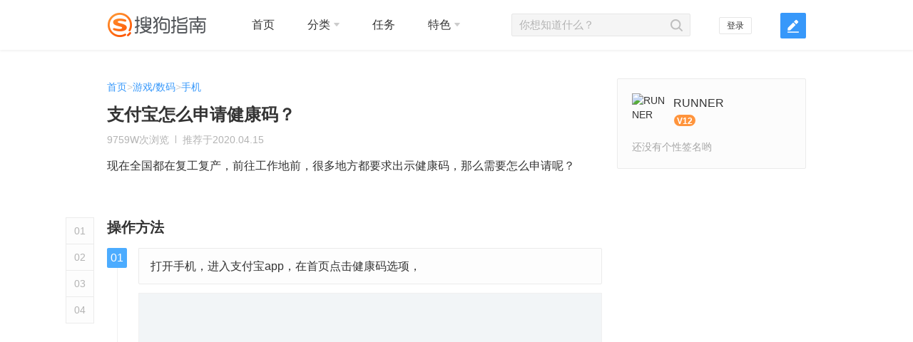

--- FILE ---
content_type: text/html; charset=utf-8
request_url: https://zhinan.sogou.com/guide/d316514368322.htm?ch=zn.sy.rgjx2
body_size: 5033
content:
<!DOCTYPE html><html data-env="production" data-tag="zhinan-20251014205947"><head><meta charSet="UTF-8"/><meta content="IE=Edge" http-equiv="X-UA-Compatible"/><meta content="on" http-equiv="x-dns-prefetch-control"/><meta content="width=device-width,initial-scale=1.0,minimum-scale=1.0,maximum-scale=1.0,user-scalable=no,viewport-fit=cover" name="viewport"/><meta content="支付宝怎么申请健康码？,手机,游戏/数码" name="keywords"/><meta content="现在全国都在复工复产，前往工作地前，很多地方都要求出示健康码，那么需要怎么申请呢？" name="description"/><meta name="reqinfo" content="traceid:6b907a0e7372456ab52b617abc4f9e57, server:11.146.44.47, time:2025-12-31 12:20:38, env:formal, pod:cls-9zmchzdc-56f4b6d3a63333ad8b0eb17fe277f003-0"/><title>搜狗指南——生活技能宝典</title><link href="//www.sogou.com/images/logo/new/favicon.ico?v=4" rel="Shortcut Icon"/><link href="//www.sogou.com/images/logo/new/favicon.ico?v=4" rel="Bookmark"/><script>window._gtag={"crypt":"","userName":"","traceId":"624051940e58cb3b7a8fdd620b1c0239","isLogin":false,"rpid":"","shouldGrayed":false,"logoSelector":".logo","env":"production"}</script><link href="//hhy.sogoucdn.com/zhinan/ued/zhinan_njk/pc/dist/css/detail_4ca4da7.css" rel="stylesheet"/></head><body class=""><div class="head-static"><div class="head-wrap"><div class="head"><a href="/" target="_blank"><img alt="搜狗指南" class="logo" src="//hhy.sogoucdn.com/deploy/ued/zhinan_njk/pc/dist/img/unify_logo/logo_1@1x_017cbea.png" srcSet="//hhy.sogoucdn.com/deploy/ued/zhinan_njk/pc/dist/img/unify_logo/logo_1@2x_8cddbea.png 2x"/></a><ul class="head-nav"><li><a href="/">首页</a></li><li><a href="#!">分类<i class="triangle-d"></i></a><div class="head-nav-sub"><div><a href="/guide/cate?cateId=1&amp;ch=zn.fly.yxshuma" rel="noreferrer" target="_blank">游戏/数码</a></div><div><a href="/guide/cate?cateId=8&amp;ch=zn.fly.shjiaju" rel="noreferrer" target="_blank">生活/家居</a></div><div><a href="/guide/cate?cateId=14&amp;ch=zn.fly.jkyangsheng" rel="noreferrer" target="_blank">健康/养生</a></div><div><a href="/guide/cate?cateId=19&amp;ch=zn.fly.zclicai" rel="noreferrer" target="_blank">职场/理财</a></div><div><a href="/guide/cate?cateId=23&amp;ch=zn.fly.xxaihao" rel="noreferrer" target="_blank">爱好/休闲</a></div><div><a href="/guide/cate?cateId=29&amp;ch=zn.fly.ssmeirong" rel="noreferrer" target="_blank">时尚/美容</a></div><div><a href="/guide/cate?cateId=33&amp;ch=zn.fly.msjiayin" rel="noreferrer" target="_blank">美食/营养</a></div><div><a href="/guide/cate?cateId=39&amp;ch=zn.fly.myjiaoyu" rel="noreferrer" target="_blank">教育/学习</a></div><div><a href="/guide/cate?cateId=52&amp;ch=zn.fly.qgjiating" rel="noreferrer" target="_blank">家庭/情感</a></div></div></li><li><a href="/guide/d316513278919.htm" target="_blank">任务</a></li><li><a href="#!">特色<i class="triangle-d"></i></a><div class="head-nav-sub2"><a href="/guide/cate?topicId=3" target="_blank">写作指南</a><a href="/guide/cate?topicId=2" target="_blank">办事指南</a><a href="//wenwen.sogou.com/?pid=zn.wenwen&amp;ch=zn.daohang.wenwen&amp;src=zhinan" rel="noreferrer" target="_blank">搜狗问问</a></div></li></ul><div class="btn-top-edit" href="#!"><i>编辑</i><div class="head-nav-sub3"><a class="publishGuide" href="#!">发布指南</a><a class="article publishGuide" href="#!">发布文章指南</a></div></div><div id="loginState"><div id="loginBtn"><a class="btn-user-login" href="#!" id="login">登录</a></div></div><div class="search"><form action=""><input type="search" class="query" friend="searchBtn" id="sb" placeholder="你想知道什么？"/><button class="query-btn" id="searchBtn2" type="submit"><span>搜索</span></button></form></div></div></div></div><div class="wrap"><div class="main"><article class=""><div class="bread-nav detailNav"><a data-cateid="0" href="#!">首页</a>&gt;<a data-cateid="1" href="#!">游戏/数码</a>&gt;<a data-cateid="6" href="#!">手机</a></div><h1 class="guide-title">支付宝怎么申请健康码？</h1><div class="guide-info">9759W次浏览<span class="guide-info-line"></span><span class="update-time">推荐于2020.04.15</span></div><div class="guide-summary"><p class="spider-content">现在全国都在复工复产，前往工作地前，很多地方都要求出示健康码，那么需要怎么申请呢？</p><div id="detailVideo"></div><ul class="inner-refs"></ul></div><ul class="guide-detail-nav" id="guide_1_nav"><li data-step="01" id="step01"><a href="#!">01</a></li><li data-step="02" id="step02"><a href="#!">02</a></li><li data-step="03" id="step03"><a href="#!">03</a></li><li data-step="04" id="step04"><a href="#!">04</a></li></ul><h2 class="guide-detail-step" id="guide_1_title">操作方法</h2><ul class="guide-detail" id="guide_1_detail"><li id="guide01"><div class="guide-number"><a data-step="01" name="step01" style="visibility:hidden"></a>01</div><p class="guide-content spider-content">打开手机，进入支付宝app，在首页点击健康码选项，</p><img alt="" class="guide-pic" data-height="1330" data-src="https://img01.sogoucdn.com/v2/thumb/retype/ext/auto/q/90/?appid=200698&amp;name=692_1330_20200415173514-519653131.png" data-width="692" height="1330" width="692"/><ul class="inner-refs"></ul></li><li id="guide02"><div class="guide-number"><a data-step="02" name="step02" style="visibility:hidden"></a>02</div><p class="guide-content spider-content">如果没有可以进入更多里查找</p><img alt="" class="guide-pic" data-height="1323" data-src="https://img03.sogoucdn.com/v2/thumb/retype/ext/auto/q/90/?appid=200698&amp;name=692_1323_20200415173523-2052543466.png" data-width="692" height="1323" width="692"/><ul class="inner-refs"></ul></li><li id="guide03"><div class="guide-number"><a data-step="03" name="step03" style="visibility:hidden"></a>03</div><p class="guide-content spider-content">然后按照提示操作，登录后进行健康申报，点击提交通过后记得获得健康码了</p><img alt="" class="guide-pic" data-height="1325" data-src="https://img01.sogoucdn.com/v2/thumb/retype/ext/auto/q/90/?appid=200698&amp;name=692_1325_20200415173530-1216784449.png" data-width="692" height="1325" width="692"/><ul class="inner-refs"></ul></li><li id="guide04"><div class="guide-number"><a data-step="04" name="step04" style="visibility:hidden"></a>04</div><p class="guide-content spider-content">我们也可以点击支付宝首页的搜索，搜索所在城市，然后去申请操作即可</p><img alt="" class="guide-pic" data-height="592" data-src="https://img01.sogoucdn.com/v2/thumb/retype/ext/auto/q/90/?appid=200698&amp;name=692_592_20200415173548-372162650.png" data-width="692" height="592" width="692"/><ul class="inner-refs"></ul></li><li class="guide-end"><i>End</i></li></ul><div class="disclaimer"><h2 class="disclaimer-tit">免责声明：</h2><p class="disclaimer-txt">本页搜狗指南内容仅代表作者本人意见，若因此产生任何纠纷由作者本人负责，概与搜狗公司无关。本页搜狗指南内容仅供参考，请您根据自身实际情况谨慎操作。尤其涉及您或第三方利益等事项，请咨询专业人士处理。</p></div><div class="vote-box"><a class="vote-recommend" href="#!"><span class="vote-icon"><i class="face-happy face-happy-play"></i></span><span class="vote-number" data-likenum="14" data-status="" id="voteLike">14</span><span class="vote-text">点赞</span></a><a class="vote-not-recommend" href="#!"><span class="vote-icon"><i class="face-unhappy face-unhappy-play"></i></span><span class="vote-number" data-unlikenum="8" id="voteUnLike">无帮助</span><span class="vote-text">无帮助</span></a><div class="vote-recommend-popup likeTask" style="display:none"><div class="vote-recommend-popup-tit">恭喜您完成每日一赞任务</div><span class="vote-recommend-popup-tab"><i></i>经验值＋5</span></div><div class="feedback-unlike-prompt" style="display:none">感谢您的反馈<i></i></div><div id="unlike-popup" style="display:none"></div></div><div id="relate_search"></div><div id="relatedBaike"></div></article></div><div class="aside"><div class="author"><div class="user-thumb-box"><a class="user-thumb" href="/guide/user/index?crypt=_9c352565ce120968703830fa69562c5c&amp;ch=zn.xqy.author" rel="noreferrer" target="_blank"><img alt="RUNNER" data-src="https://img02.sogoucdn.com/v2/thumb/retype/ext/auto/q/75/?appid=200698&amp;url=https%3A%2F%2Fcache.soso.com%2Fqlogo%2Fg%3Fb%3Doidb%26k%3D3ib2qseISXBHFRyrlujTUOA%26s%3D100%26t%3D1571420034" height="100%" width="100%"/></a><div class="user-txt"><a class="author-name " href="/guide/user/index?crypt=_9c352565ce120968703830fa69562c5c&amp;ch=zn.xqy.author&quot;" rel="noreferrer" target="_blank"><span class="name">RUNNER</span></a><div class="level-tag level-tag-v2">V12</div></div></div><div style="margin-top:15px">还没有个性签名哟</div></div><div id="aside_relate_search"></div></div></div><div id="footer"><div class="ft-container"><div class="ft-box"><div class="ft-lft"><div class="ft-sogou-logo"></div><p class="ft-lft-txt">搜狗指南，指到就不难</p><p class="ft-lft-txt2">已收录指南:<em>2245625</em></p></div><ul class="ft-rgt"><li class="ft-rgt-section"><div class="ft-rgt-tit">新手帮助</div><ul><li><a class="ft-rgt-tab" href="/guide/d316512346078.htm?ch=zn.db.bianxie" rel="noreferrer" target="_blank">如何编辑指南</a></li><li><a class="ft-rgt-tab" href="/guide/d316512346159.htm?ch=zn.jiangcheng" rel="noreferrer" target="_blank">如何获得奖励</a></li></ul></li><li class="ft-rgt-section"><div class="ft-rgt-tit">投诉建议</div><ul><li><a class="ft-rgt-tab" href="https://kf.sogou.com/x/feedback/submit/guide.html?bt=repo" rel="noreferrer" target="_blank">举报不良信息</a></li><li><a class="ft-rgt-tab" href="https://kf.sogou.com/x/feedback/submit/guide.html?bt=repo" rel="noreferrer" target="_blank">意见反馈与投诉</a></li></ul></li></ul></div><div class="ft-box2"><div class="ft-link"><a href="https://e.qq.com/ads/?from=sougou01" rel="noreferrer" target="_blank">企业推广</a>  -  <a href="//pinyin.sogou.com/" rel="noreferrer" target="_blank">输入法</a>  –  <a href="//ie.sogou.com/?f=pinyingw" rel="noreferrer" target="_blank">浏览器</a>  –  <a href="//corp.sogou.com/private.html" rel="noreferrer" target="_blank">隐私政策</a>  –  <a href="//www.sogou.com/docs/terms.htm?v=1" rel="noreferrer" target="_blank">免责声明</a>  –  <a href="https://rule.tencent.com/rule/202504300002" target="_blank">用户协议</a></div><p class="ft-box2-lft">©2025SOGOU.COM<a href="https://beian.miit.gov.cn/" rel="noreferrer" target="_blank">京ICP备11001839号-1</a></p></div></div></div><div class="fixed-tool"><a href="#!"><i class="icon-gotop"></i></a></div><script crossorigin="anonymous" src="//hhy.sogoucdn.com/aegis-sdk/latest/aegis.min.js"></script><script crossorigin="anonymous" src="//hhy.sogoucdn.com/js/common/polyfill/main_2020092401.js"></script><script crossorigin="anonymous" src="//hhy.sogoucdn.com/js/lib/jquery/jquery-1.11.1.min.js"></script><script crossorigin="anonymous" src="//hhy.sogoucdn.com/js/lib/react/17.0.2/react.production.min.js"></script><script crossorigin="anonymous" src="//hhy.sogoucdn.com/js/lib/react/17.0.2/react-dom.production.min.js"></script><script crossorigin="anonymous" src="//hhy.sogoucdn.com/js/common/hhy/main_2023022415.js"></script><script>
       window._gtag=window._gtag || {};
       for(var key in {"guideId":"316514368322","likeNum":"14","unlikeNum":"8","title":"支付宝怎么申请健康码？","userOperate":"0","relateSearchStyle":false,"isAdUser":false,"isDetailPage":true,"outSource":false,"topicName":"","detail":"{\"guideId\":\"316514368322\",\"type\":1,\"experience\":{\"type\":1,\"topicName\":null,\"question\":{\"questionId\":0,\"user\":{\"uin\":0,\"crypt\":\"_9c352565ce120968703830fa69562c5c\",\"name\":\"RUNNER\",\"head\":\"https://img02.sogoucdn.com/v2/thumb/retype/ext/auto/q/75/?appid=200698&url=https%3A%2F%2Fcache.soso.com%2Fqlogo%2Fg%3Fb%3Doidb%26k%3D3ib2qseISXBHFRyrlujTUOA%26s%3D100%26t%3D1571420034\",\"brief\":\"\",\"isAnony\":false,\"adUser\":false,\"origin\":0,\"grade\":12,\"rewardUserType\":0,\"website\":null,\"websiteForShow\":null,\"redirectType\":0,\"anony\":false},\"title\":\"支付宝怎么申请健康码？\",\"content\":\"现在全国都在复工复产，前往工作地前，很多地方都要求出示健康码，那么需要怎么申请呢？\",\"timestamp\":\"2020.04.15 11:26:19\",\"pics\":[],\"tags\":[],\"state\":0,\"refers\":[],\"aliasTitles\":null,\"likes\":0,\"level\":0,\"video\":false,\"titleSensitive\":0,\"contentSensitive\":0,\"catId\":6,\"catName\":null,\"catTags\":[],\"ad\":false,\"baike\":false,\"link\":null},\"steps\":null,\"multiSteps\":[{\"name\":\"操作方法\",\"nameSensitive\":0,\"steps\":[{\"action\":\"打开手机，进入支付宝app，在首页点击健康码选项，\",\"pics\":[{\"url\":\"https://img01.sogoucdn.com/v2/thumb/retype/ext/auto/q/90/?appid=200698&name=692_1330_20200415173514-519653131.png\",\"width\":692,\"height\":1330}],\"refers\":[],\"method\":false,\"actionSensitive\":0},{\"action\":\"如果没有可以进入更多里查找\",\"pics\":[{\"url\":\"https://img03.sogoucdn.com/v2/thumb/retype/ext/auto/q/90/?appid=200698&name=692_1323_20200415173523-2052543466.png\",\"width\":692,\"height\":1323}],\"refers\":[],\"method\":false,\"actionSensitive\":0},{\"action\":\"然后按照提示操作，登录后进行健康申报，点击提交通过后记得获得健康码了\",\"pics\":[{\"url\":\"https://img01.sogoucdn.com/v2/thumb/retype/ext/auto/q/90/?appid=200698&name=692_1325_20200415173530-1216784449.png\",\"width\":692,\"height\":1325}],\"refers\":[],\"method\":false,\"actionSensitive\":0},{\"action\":\"我们也可以点击支付宝首页的搜索，搜索所在城市，然后去申请操作即可\",\"pics\":[{\"url\":\"https://img01.sogoucdn.com/v2/thumb/retype/ext/auto/q/90/?appid=200698&name=692_592_20200415173548-372162650.png\",\"width\":692,\"height\":592}],\"refers\":[],\"method\":false,\"actionSensitive\":0}],\"methodKeyForShow\":0.0}],\"stepsForCatalog\":[{\"action\":\"操作方法\",\"pics\":null,\"refers\":null,\"method\":true,\"actionSensitive\":0},{\"action\":\"打开手机，进入支付宝app，在首页点击健康码选项，\",\"pics\":null,\"refers\":null,\"method\":false,\"actionSensitive\":0},{\"action\":\"如果没有可以进入更多里查找\",\"pics\":null,\"refers\":null,\"method\":false,\"actionSensitive\":0},{\"action\":\"然后按照提示操作，登录后进行健康申报，点击提交通过后记得获得健康码了\",\"pics\":null,\"refers\":null,\"method\":false,\"actionSensitive\":0},{\"action\":\"我们也可以点击支付宝首页的搜索，搜索所在城市，然后去申请操作即可\",\"pics\":null,\"refers\":null,\"method\":false,\"actionSensitive\":0}],\"isOriginal\":false,\"createTime\":\"2020.04.15 18:20:30\",\"modifyTime\":\"2020.04.15\",\"prepare\":null,\"tips\":null,\"tipsSensitive\":0,\"video\":null,\"videoInfo\":null,\"refers\":[],\"link\":null,\"richPageInfo\":null,\"richPageInfoJson\":null,\"name\":\"\",\"foreignName\":\"\",\"mainItems\":null,\"assistItems\":null,\"taste\":null,\"difficulty\":0,\"shortName\":\"\",\"gameType\":null,\"developer\":null,\"platform\":null,\"source\":0},\"questionAnswer\":null,\"compoundKnowledge\":null,\"level\":0,\"original\":0,\"detailGuideType\":1,\"reproduceInfo\":null,\"optimised\":1,\"pv\":\"9759W\",\"userOperate\":0,\"likeNum\":\"14\",\"unlikeNum\":\"8\",\"collected\":false}","cateId":"6"}){
        window._gtag[key]={"guideId":"316514368322","likeNum":"14","unlikeNum":"8","title":"支付宝怎么申请健康码？","userOperate":"0","relateSearchStyle":false,"isAdUser":false,"isDetailPage":true,"outSource":false,"topicName":"","detail":"{\"guideId\":\"316514368322\",\"type\":1,\"experience\":{\"type\":1,\"topicName\":null,\"question\":{\"questionId\":0,\"user\":{\"uin\":0,\"crypt\":\"_9c352565ce120968703830fa69562c5c\",\"name\":\"RUNNER\",\"head\":\"https://img02.sogoucdn.com/v2/thumb/retype/ext/auto/q/75/?appid=200698&url=https%3A%2F%2Fcache.soso.com%2Fqlogo%2Fg%3Fb%3Doidb%26k%3D3ib2qseISXBHFRyrlujTUOA%26s%3D100%26t%3D1571420034\",\"brief\":\"\",\"isAnony\":false,\"adUser\":false,\"origin\":0,\"grade\":12,\"rewardUserType\":0,\"website\":null,\"websiteForShow\":null,\"redirectType\":0,\"anony\":false},\"title\":\"支付宝怎么申请健康码？\",\"content\":\"现在全国都在复工复产，前往工作地前，很多地方都要求出示健康码，那么需要怎么申请呢？\",\"timestamp\":\"2020.04.15 11:26:19\",\"pics\":[],\"tags\":[],\"state\":0,\"refers\":[],\"aliasTitles\":null,\"likes\":0,\"level\":0,\"video\":false,\"titleSensitive\":0,\"contentSensitive\":0,\"catId\":6,\"catName\":null,\"catTags\":[],\"ad\":false,\"baike\":false,\"link\":null},\"steps\":null,\"multiSteps\":[{\"name\":\"操作方法\",\"nameSensitive\":0,\"steps\":[{\"action\":\"打开手机，进入支付宝app，在首页点击健康码选项，\",\"pics\":[{\"url\":\"https://img01.sogoucdn.com/v2/thumb/retype/ext/auto/q/90/?appid=200698&name=692_1330_20200415173514-519653131.png\",\"width\":692,\"height\":1330}],\"refers\":[],\"method\":false,\"actionSensitive\":0},{\"action\":\"如果没有可以进入更多里查找\",\"pics\":[{\"url\":\"https://img03.sogoucdn.com/v2/thumb/retype/ext/auto/q/90/?appid=200698&name=692_1323_20200415173523-2052543466.png\",\"width\":692,\"height\":1323}],\"refers\":[],\"method\":false,\"actionSensitive\":0},{\"action\":\"然后按照提示操作，登录后进行健康申报，点击提交通过后记得获得健康码了\",\"pics\":[{\"url\":\"https://img01.sogoucdn.com/v2/thumb/retype/ext/auto/q/90/?appid=200698&name=692_1325_20200415173530-1216784449.png\",\"width\":692,\"height\":1325}],\"refers\":[],\"method\":false,\"actionSensitive\":0},{\"action\":\"我们也可以点击支付宝首页的搜索，搜索所在城市，然后去申请操作即可\",\"pics\":[{\"url\":\"https://img01.sogoucdn.com/v2/thumb/retype/ext/auto/q/90/?appid=200698&name=692_592_20200415173548-372162650.png\",\"width\":692,\"height\":592}],\"refers\":[],\"method\":false,\"actionSensitive\":0}],\"methodKeyForShow\":0.0}],\"stepsForCatalog\":[{\"action\":\"操作方法\",\"pics\":null,\"refers\":null,\"method\":true,\"actionSensitive\":0},{\"action\":\"打开手机，进入支付宝app，在首页点击健康码选项，\",\"pics\":null,\"refers\":null,\"method\":false,\"actionSensitive\":0},{\"action\":\"如果没有可以进入更多里查找\",\"pics\":null,\"refers\":null,\"method\":false,\"actionSensitive\":0},{\"action\":\"然后按照提示操作，登录后进行健康申报，点击提交通过后记得获得健康码了\",\"pics\":null,\"refers\":null,\"method\":false,\"actionSensitive\":0},{\"action\":\"我们也可以点击支付宝首页的搜索，搜索所在城市，然后去申请操作即可\",\"pics\":null,\"refers\":null,\"method\":false,\"actionSensitive\":0}],\"isOriginal\":false,\"createTime\":\"2020.04.15 18:20:30\",\"modifyTime\":\"2020.04.15\",\"prepare\":null,\"tips\":null,\"tipsSensitive\":0,\"video\":null,\"videoInfo\":null,\"refers\":[],\"link\":null,\"richPageInfo\":null,\"richPageInfoJson\":null,\"name\":\"\",\"foreignName\":\"\",\"mainItems\":null,\"assistItems\":null,\"taste\":null,\"difficulty\":0,\"shortName\":\"\",\"gameType\":null,\"developer\":null,\"platform\":null,\"source\":0},\"questionAnswer\":null,\"compoundKnowledge\":null,\"level\":0,\"original\":0,\"detailGuideType\":1,\"reproduceInfo\":null,\"optimised\":1,\"pv\":\"9759W\",\"userOperate\":0,\"likeNum\":\"14\",\"unlikeNum\":\"8\",\"collected\":false}","cateId":"6"}[key]
       };
       window._gtag.detail = JSON.parse(window._gtag.detail || null);
    </script><script crossorigin="anonymous" src="//hhy.sogoucdn.com/zhinan/js/zhinan_njk/pc/detail/main_810c6d0.js"></script></body></html>

--- FILE ---
content_type: text/css
request_url: https://hhy.sogoucdn.com/zhinan/ued/zhinan_njk/pc/dist/css/detail_4ca4da7.css
body_size: 11088
content:
@charset "UTF-8";body,html{height:100%}body{font-family:'pingfang sc',stheiti,'microsoft yahei',arial,sans-serif;font-size:16px;margin:0;word-wrap:break-word;word-break:break-all;color:#333;background-color:#fff}input,pre,textarea{font-family:'pingfang sc',stheiti,'microsoft yahei',arial,sans-serif}input::-ms-clear{display:none}input::-ms-reveal{display:none}pre{white-space:pre-wrap;word-wrap:break-word}article,dd,dl,h1,h2,h3,p{font-weight:400;margin:0}article{display:block}fieldset,form{margin:0;padding:0;border:0}img{vertical-align:middle;border:0}ol,ul{margin:0;padding:0;list-style:none}a{text-decoration:none;color:#333}a:hover{color:#3798fa}.query,.query-btn{font-family:'pingfang sc',stheiti,'microsoft yahei',arial,sans-serif;margin:0;padding:0;border:0;outline:0;background-color:transparent;-webkit-appearance:none;-moz-appearance:none;appearance:none}input[type=search]::-webkit-search-cancel-button,input[type=search]::-webkit-search-decoration,input[type=search]::-webkit-search-results-button,input[type=search]::-webkit-search-results-decoration{display:none}.emphasis-clr{color:#ff5938;font-style:normal}.emphasis-clr2{color:#fa9600}.hide{display:none}.head:after,.head:before,.wrap:after,.wrap:before{content:' ';display:table}.head:after,.wrap:after{clear:both}.btn-full-screen .ico-full-screen,.btn-gotop i,.btn-play,.btn-top-edit,.btn-video-play,.btn-video-repeat,.btn-volume .ico-btn-volume,.detail-video-play,.form-popup .btn-popup-close i,.popup-login .btn-popup-login,.popup-prompt .btn-popup-close i{font-size:0;line-height:0;text-indent:-999em}.btn-follow,.btn-head-edit,.btn-popup-prompt,.btn-popup-prompt3,.btn-top-edit,.form-popup .btn-popup-prompt,.form-popup .btn-popup-prompt3,.popup-grade .btn-popup-prompt3{text-align:center;color:#fff;border-radius:2px;background-color:#3798fa}.btn-follow:hover,.btn-head-edit:hover,.btn-popup-prompt3:hover,.btn-popup-prompt:hover,.btn-top-edit:hover{color:#fff;background-color:#2783fa}.btn-head-edit2,.btn-popup-prompt2{text-align:center;color:#333;border:1px solid #e6e6e6;border-radius:2px}.btn-head-edit2:hover,.btn-popup-prompt2:hover{color:#333;border-color:#dbdbdb;background-color:#fafafa}.btn-video-play,.btn-video-repeat,.detail-video-play,.video-loading{position:absolute;top:50%;left:50%;-webkit-transform:translate(-50%,-50%);-ms-transform:translate(-50%,-50%);transform:translate(-50%,-50%)}.btn-full-screen,.btn-volume{position:absolute;top:50%;-webkit-transform:translateY(-50%);-ms-transform:translateY(-50%);transform:translateY(-50%)}.play-progress2-wrap,.video-404{position:absolute;left:50%;-webkit-transform:translateX(-50%);-ms-transform:translateX(-50%);transform:translateX(-50%)}.pic-enlarge{width:100%;height:100%;-webkit-transition:all .4s ease-out;transition:all .4s ease-out}:hover>.pic-enlarge{-webkit-transform:scale(1.05,1.05);-ms-transform:scale(1.05,1.05);transform:scale(1.05,1.05)}.arr-user,.author .author-name.mingxing i,.author .author-name.qianyue i,.author .author-name.qiye i,.author .author-name.shouxi i,.btn-top-edit i,.btn-user-prompt,.cate-banner .banshi:before,.feedback-unlike-prompt i,.form-popup .btn-popup-close i,.guide-detail-nav li.active .icon-attention-nav,.guide-detail-nav li.active .icon-prepare-nav,.icon-attention,.icon-attention-nav,.icon-feedback,.icon-gotop,.icon-prepare,.icon-prepare-nav,.icon-qrcode,.popup-login .btn-popup-login i,.popup-prompt .btn-popup-close i,.popup-prompt .popup-content .input-area .ref-link-icon,.popup-prompt .popup-content .input-area .ref-title-icon,.popup-prompt .popup-content .input-area .ref-website-title-icon,.popup-prompt-thumb,.popup-prompt-thumb2,.popup-prompt-thumb3,.query-btn span,.refs-list li a:hover+i,.refs-list li i,.triangle-d,.vote-box .unlike-popup-wrapper .unlike-popup-content .close-btn,.vote-box .unlike-popup-wrapper .unlike-popup-content .reasons-options li .check-icon,.vote-box .unlike-popup-wrapper .unlike-popup-content .reasons-options li .check-icon.check-active{background-image:url('//hhy.sogoucdn.com/zhinan/ued/zhinan_njk/pc/dist/images/sprite/sprite_icon_9fe003f.png')}.signup-checkbox input,.signup-checkbox label:hover input,.signup-txt-tips:before,.star-lst-tag:after{background-image:url('//hhy.sogoucdn.com/zhinan/ued/zhinan_njk/pc/dist/images/sprite/sprite_reward_47b7515.png')}.aside .btn-full-screen .ico-full-screen,.aside .btn-play,.aside .btn-video-play,.aside .btn-video-repeat,.aside .btn-volume .ico-btn-volume,.aside .video-404:before,.btn-full-screen .ico-full-screen,.btn-play,.btn-video-play,.btn-video-repeat,.btn-volume .ico-btn-volume,.detail-video-play,.video-404:before{background-image:url('//hhy.sogoucdn.com/zhinan/ued/zhinan_njk/pc/dist/images/sprite/sprite_video_9ba9cae.png')}.head-static{height:90px}.head-wrap{position:relative;z-index:10;width:100%;height:90px;-webkit-transition:height .4s;transition:height .4s;border-bottom:1px solid #ebebeb;background-color:#fff;-webkit-box-shadow:0 1px 4px rgba(0,0,0,.08);box-shadow:0 1px 4px rgba(0,0,0,.08);min-width:980px}.head-wrap.fixed{position:fixed;z-index:2;top:0;left:0;height:70px}.head-wrap.fixed .head{padding-top:18px}:root .head-wrap{border-bottom:none}.head{position:relative;width:980px;margin:auto;padding-top:28px;-webkit-transition:padding-top .4s;transition:padding-top .4s}.head .user-thumb-box{line-height:28px;position:relative;float:right;margin:3px 0 0 40px;padding-bottom:11px;cursor:pointer}.head .user-thumb-box:hover .triangle-d{display:inline-block;background-position:-211px -125px}.head .user-thumb-box:hover .head-user-lst{display:block}.head .user-thumb-box .user-thumb{display:inline-block;position:relative;display:block;width:28px;height:28px}.head .user-thumb-box .user-thumb img{border-radius:100%;vertical-align:top}.user-thumb-new{position:absolute;top:0;right:-6px;width:6px;height:6px;border-radius:50%;background-color:#ff5938}.head-user-lst{font-size:15px;line-height:22px;position:absolute;top:39px;right:-3px;display:none;width:144px;padding:5px 0;border-top:1px solid #f8f8f8;border-radius:2px;background:#fff;-webkit-box-shadow:0 2px 4px 0 rgba(0,0,0,.24);box-shadow:0 2px 4px 0 rgba(0,0,0,.24)}.head-user-lst a{display:block;padding-left:15px;height:42px;line-height:42px}.head-user-lst a:hover{background-color:#f5f5f5;color:#3798fa}.head-user-lst i{margin-right:10px;vertical-align:-3px}.head-user-prompt{font-size:15px;line-height:20px;position:absolute;top:70px;right:73px;padding:8px 12px;-webkit-transition:top .4s;transition:top .4s;white-space:nowrap;border-top:1px solid #f8f8f8;border-radius:2px;background:#fff;-webkit-box-shadow:0 2px 4px 0 rgba(0,0,0,.24);box-shadow:0 2px 4px 0 rgba(0,0,0,.24)}.btn-user-prompt{opacity:.8;display:inline-block;background-position:-211px -80px;width:10px;height:10px}.btn-user-prompt:hover{opacity:1}.head-user-prompt a{margin-left:8px;color:#3798fa}.head-user-prompt a:hover{color:#2783fa}.fixed .head-user-prompt{top:60px}.btn-user-login{font-size:12px;line-height:22px;float:right;width:44px;height:22px;margin:6px 0 0 40px;text-align:center;border:1px solid #e6e6e6;border-radius:2px}.btn-user-login:hover{color:#333;border-color:#dcdcdc;background-color:#fafafa}.user-notice-num{font-size:12px!important;line-height:15px;position:relative;display:inline-block;width:27px;height:16px;text-align:center;margin-left:8px;color:#fff!important;border-radius:2px;background-color:#ff6664;vertical-align:1px}.head-user-lst .user-notice-num{vertical-align:1px}.btn-top-edit{float:right;margin-left:40px;position:relative;line-height:35px;width:36px;height:36px}.btn-top-edit i{margin:9px auto 0;display:block;background-position:-158px -56px;width:16px;height:19px}.btn-top-edit:hover{background-color:#2783fa}.logo{float:left;width:140px;height:34px;margin-right:35px}.search{position:relative;float:right;width:249px;height:30px;margin-top:1px;border:1px solid #e6e6e6;border-radius:2px;background:#f5f5f5}.query{font-size:15px;line-height:30px;width:212px;height:30px;padding-left:10px}.query::-webkit-input-placeholder{color:#b3b3b3}.query::-moz-placeholder{color:#b3b3b3}.query:-ms-input-placeholder{color:#b3b3b3}.query::-ms-input-placeholder{color:#b3b3b3}.query::placeholder{color:#b3b3b3}.query-btn{font-size:0;line-height:0;position:absolute;top:0;right:0;width:37px;height:30px;cursor:pointer;opacity:.6}.query-btn span{margin:0 auto;display:block;background-position:-158px -77px;width:17px;height:17px}.query-btn:hover{opacity:1}.query-btn:hover span{background-position:-158px -96px}.query:focus+.query-btn{opacity:1}.head-nav{float:left;margin-left:5px}.head-nav li{line-height:34px;float:left;text-align:center}.head-nav li:hover .triangle-d{display:inline-block;background-position:-211px -125px}.head-nav li:hover .head-nav-sub,.head-nav li:hover .head-nav-sub2,.head-nav li:hover .head-nav-sub3{display:block}.head-nav .triangle-d{margin-left:5px}.head-nav a{display:block;padding:0 23px}.triangle-d{margin-left:3px;vertical-align:3px;display:inline-block;background-position:-211px -118px;width:8px;height:5px}.head-nav-sub{font-size:14px;position:absolute;display:none;width:260px;margin-left:14px;padding:5px;border-top:1px solid #f8f8f8;border-radius:2px;background-color:#fff;-webkit-box-shadow:0 2px 4px 0 rgba(0,0,0,.24);box-shadow:0 2px 4px 0 rgba(0,0,0,.24)}.head-nav-sub div{line-height:42px;height:42px;position:relative;float:left;width:84px}.head-nav-sub a{padding:0}.head-nav-sub a:hover{background-color:#f5f5f5}.head-nav-sub2{font-size:14px;position:absolute;display:none;width:86px;margin-left:14px;padding:5px;border-top:1px solid #f8f8f8;border-radius:2px;background-color:#fff;-webkit-box-shadow:0 2px 4px 0 rgba(0,0,0,.24);box-shadow:0 2px 4px 0 rgba(0,0,0,.24);text-align:left}.head-nav-sub2 div{line-height:42px;height:42px;position:relative;float:inherit}.head-nav-sub2 a{padding:0;padding-left:10px}.head-nav-sub2 a:hover{background-color:#f5f5f5}.head-nav-sub3{margin-top:8px;font-size:14px;position:absolute;display:none;left:-5px;width:130px;padding:5px;border-top:1px solid #f8f8f8;border-radius:2px;background-color:#fff;-webkit-box-shadow:0 2px 4px 0 rgba(0,0,0,.24);box-shadow:0 2px 4px 0 rgba(0,0,0,.24)}.head-nav-sub3 a{line-height:42px;height:42px;position:relative;text-align:left;padding-left:15px;display:block;text-indent:0}.btn-top-edit:hover .head-nav-sub3{display:block}#footer{font-size:14px;overflow:hidden;padding-top:20px;background-color:#fff;border-top:1px solid #ebebeb;min-width:980px}.ft-container{overflow:hidden;width:980px;margin:0 auto}#footer em{font-style:normal}.ft-box{overflow:hidden;margin-bottom:16px}.ft-lft{float:left}.ft-lft .ft-sogou-logo{width:115px;height:28px;background:url(//hhy.sogoucdn.com/zhinan/ued/zhinan_njk/pc/dist/img/unify_logo/logo_2@1x_f90aa5a.png) 0 0 no-repeat;background-image:-webkit-image-set(url(//hhy.sogoucdn.com/zhinan/ued/zhinan_njk/pc/dist/img/unify_logo/logo_2@1x_f90aa5a.png) 1x,url(//hhy.sogoucdn.com/zhinan/ued/zhinan_njk/pc/dist/img/unify_logo/logo_2@2x_bef6f74.png) 2x);background-image:image-set(url(//hhy.sogoucdn.com/zhinan/ued/zhinan_njk/pc/dist/img/unify_logo/logo_2@1x_f90aa5a.png) 1x,url(//hhy.sogoucdn.com/zhinan/ued/zhinan_njk/pc/dist/img/unify_logo/logo_2@2x_bef6f74.png) 2x)}.ft-lft .ft-lft-txt{line-height:20px;margin-top:7px;color:#a3a3a3}.ft-lft .ft-lft-txt2{line-height:23px;height:24px;margin-top:12px;padding:0 10px;color:#a3a3a3;border:1px solid #f2f2f2;border-radius:2px}.ft-lft .ft-lft-txt2 em{font-weight:700;margin-left:4px;color:#333}.ft-rgt{line-height:20px;float:right;width:380px;padding-top:6px;text-align:right}.ft-rgt .ft-rgt-section{float:left;width:190px}.ft-rgt .ft-rgt-section li{margin-bottom:8px}.ft-rgt .ft-rgt-tit{font-size:16px;line-height:22px;margin-bottom:17px;letter-spacing:0}.ft-rgt .ft-rgt-tab{color:#a3a3a3}.ft-rgt .ft-rgt-tab:hover{text-decoration:underline}.ft-box2{font-size:12px;line-height:17px;overflow:hidden;padding:13px 0;color:#a2a6a8;border-top:1px solid #ebebeb}.ft-box2 .ft-box2-lft{float:left}.ft-box2 .ft-box2-lft a{color:#a2a6a8}.ft-box2 .ft-box2-lft a:hover{text-decoration:underline}.ft-box2 .ft-link{float:right;white-space:nowrap}.ft-box2 .ft-link a{color:#a2a6a8}.ft-box2 .ft-link a:hover{text-decoration:underline}.btn-gotop,.btn-help,.btn-old-version{line-height:37px;position:fixed;width:38px;height:38px;text-align:center;color:#fff;border-radius:2px;background-color:#dcdfe0}.btn-gotop:hover,.btn-help:hover,.btn-old-version:hover{background-color:#c8cacc}.btn-gotop{right:20px;bottom:20px}.btn-gotop i{margin:13px auto 0}.btn-old-version{right:20px;bottom:116px}.btn-help{right:20px;bottom:68px}.fixed-tool{width:32px;position:fixed;left:50%;margin-left:520px;bottom:110px;display:none}.fixed-tool a{display:block;width:30px;height:30px;font-size:16px;color:#fff;line-height:30px;border-radius:2px;background-color:#fdfdfd;border:1px solid #ebebeb;margin-top:12px;text-align:center}.fixed-tool a:hover{background-color:#f8f8f8;border-color:#e1e1e1}.fixed-tool a:hover .tool-qrcode{display:block}.fixed-tool i{display:inline-block}.icon-gotop{vertical-align:1px;background-position:-17px -186px;width:16px;height:10px}.icon-feedback{background-position:-104px -30px;width:24px;height:24px}.icon-qrcode{margin-top:8px;background-position:-158px -19px;width:18px;height:17px}footer{background-color:#fff;text-align:center;padding:10px 15px;margin-bottom:20px;color:#252525;font-size:14px;line-height:28px}footer a{color:#252525;margin:0 8px}.tool-qrcode{display:none;position:absolute;right:52px;bottom:44px;border-radius:2px;background-color:#fff;-webkit-box-shadow:0 1px 5px 0 rgba(0,0,0,.1);box-shadow:0 1px 5px 0 rgba(0,0,0,.1);border:solid 1px #e6e6e6;line-height:17px;padding-bottom:9px}.tool-qrcode:after{content:'';position:absolute;right:-15px;width:15px;top:0;height:100%;display:block}.tool-qrcode img{vertical-align:top;margin:9px 9px 6px}.tool-qrcode .tool-qrcode-txt{text-align:center;font-size:12px;color:#333}.tool-qrcode .btn-tool-qrcode{color:#3798fa;font-size:12px;text-align:center}.tool-qrcode .btn-tool-qrcode:hover{text-decoration:underline}.edit-footer{height:77px;background-color:#fff;-webkit-box-shadow:0 -2px 4px 0 rgba(0,0,0,.04);box-shadow:0 -2px 4px 0 rgba(0,0,0,.04);text-align:center;line-height:77px;color:#b3b3b3;margin-top:-77px}.container .edit-footer{margin-top:0}.popup-bg{position:fixed;z-index:10;top:0;left:0;width:100%;height:100%;opacity:.5;background-color:#000}.popup-prompt{position:absolute;z-index:11;width:334px;padding-top:50px;text-align:center;border-radius:2px;background-color:#fff;-webkit-box-shadow:0 4px 20px 0 rgba(0,0,0,.16);box-shadow:0 4px 20px 0 rgba(0,0,0,.16)}.popup-prompt .btn-popup-close{position:absolute;top:5px;right:5px;width:12px;height:12px;padding:10px}.popup-prompt .btn-popup-close i{opacity:.7;background-position:-211px 0;width:12px;height:12px;display:block}.popup-prompt .btn-popup-close:hover i{opacity:1}.popup-prompt.add-refs{padding-top:36px;width:420px;height:346px}.popup-prompt.add-zhinan-refs{width:420px;height:253px}.add-refs,.add-zhinan-refs{-webkit-box-sizing:border-box;box-sizing:border-box}.add-refs .btn-prompt-box button,.add-zhinan-refs .btn-prompt-box button{outline:0;width:158px;height:42px;border-radius:2px;border:solid 1px #e6e6e6;font-size:16px}.add-refs .btn-prompt-box button:hover,.add-zhinan-refs .btn-prompt-box button:hover{cursor:pointer}.add-refs .btn-prompt-box .disabled,.add-zhinan-refs .btn-prompt-box .disabled{background-color:#90c7ff;color:#fff}.add-refs .btn-prompt-box .disabled:hover,.add-zhinan-refs .btn-prompt-box .disabled:hover{cursor:not-allowed}.popup-prompt .popup-content .popup-title{font-family:PingFangSC;font-size:17px;font-weight:500;line-height:1.47;color:#333}.popup-prompt .popup-content .input-area{margin:30px auto;width:350px;padding:0 3px 6px 3px;border-bottom:#ebebeb solid 1px}.popup-prompt .popup-content .input-area.ref-zhinan-link{margin:42px auto}.popup-prompt .popup-content .input-area.ref-zhinan-link .ref-link-input{width:340px}.popup-prompt .popup-content .input-area.err-link{border-bottom:#f53 solid 1px}.popup-prompt .popup-content .input-area .icon{margin-right:10px;vertical-align:bottom}.popup-prompt .popup-content .input-area .ref-link-icon{display:inline-block;background-position:-98px -104px;width:22px;height:22px}.popup-prompt .popup-content .input-area .ref-title-icon{display:inline-block;background-position:-134px 0;width:22px;height:22px}.popup-prompt .popup-content .input-area .ref-website-title-icon{display:inline-block;background-position:-134px -24px;width:22px;height:22px}.popup-prompt .popup-content .input-area .ref-input{border:0;font-size:15px;font-family:PingFangSC;outline:0;width:305px;height:23px;padding:0}.popup-prompt .popup-content .input-area .ref-input::-webkit-input-placeholder{color:#b3b3b3;font-size:13px}.popup-prompt .popup-content .input-area .ref-input::-moz-placeholder{color:#b3b3b3;font-size:13px}.popup-prompt .popup-content .input-area .ref-input:-ms-input-placeholder{color:#b3b3b3;font-size:13px}.popup-prompt .popup-content .input-area .ref-input::-ms-input-placeholder{color:#b3b3b3;font-size:13px}.popup-prompt .popup-content .input-area .ref-input::placeholder{color:#b3b3b3;font-size:13px}.popup-prompt .popup-content .ref-err-info{position:absolute;top:123px;left:41px;color:#f53;font-size:12px;font-family:PingFangSC;line-height:1.33;width:340px;text-align:left}.popup-prompt .popup-content .ref-err-info.zhinan-ref{top:149px;left:39px}.popup-prompt .popup-content .ref-link{margin-top:29px}.popup-prompt-thumb,.popup-prompt-thumb2,.popup-prompt-thumb3{margin:0 auto 20px;display:block}.popup-prompt-thumb{background-position:0 0;width:50px;height:50px}.popup-prompt-thumb2{background-position:-52px 0;width:50px;height:50px}.popup-prompt-thumb3{background-position:0 -52px;width:50px;height:50px}.popup-prompt-tit{font-size:18px;font-weight:700;line-height:25px;margin-bottom:8px}.popup-prompt-txt{line-height:22px;margin-bottom:50px}.popup-prompt-tit+.popup-prompt-txt{font-size:14px;line-height:20px}.btn-prompt-box{font-size:15px;margin-bottom:20px}.btn-prompt-box button{outline:0;font-size:15px}.btn-prompt-box button:hover{cursor:pointer}.btn-prompt-box .btn-popup-prompt,.btn-prompt-box .btn-popup-prompt3{border:0}.btn-prompt-box a{display:inline-block}.btn-popup-prompt{margin:0 13px;line-height:41px;width:117px;height:42px}.btn-popup-prompt2{margin:0 13px;line-height:39px;width:115px;height:40px}.btn-popup-prompt3{line-height:41px;width:144px;height:42px}.popup-grade{position:absolute;z-index:11;width:460px;height:320px;padding:0;border-radius:2px;-webkit-box-shadow:0 4px 20px 0 rgba(0,0,0,.5);box-shadow:0 4px 20px 0 rgba(0,0,0,.5)}.popup-grade-v1{background:#fff url(//hhy.sogoucdn.com/zhinan/ued/zhinan_njk/pc/dist/img/popup/popup-prompt-grade_c2926e8.png) 0 0 no-repeat}.popup-grade-v1 .popup-grade-tit{color:#e35e07}.popup-grade-v1 .btn-popup-x{color:#ffc76b}.popup-grade-v1 .btn-popup-x:hover{color:#fdb642}.popup-grade-v1 .popup-grade-thumb{background-color:#f9d540}.popup-grade-v1 .popup-grade-thumb i{width:31px;height:34px;margin:14px 0 0 13px;background:url(//hhy.sogoucdn.com/zhinan/ued/zhinan_njk/pc/dist/img/popup/popup-grade-thumb_f4a4e62.png) 0 0 no-repeat}.popup-grade-v2{background:#fff url(//hhy.sogoucdn.com/zhinan/ued/zhinan_njk/pc/dist/img/popup/popup-prompt-grade2_e444ef2.png) 0 0 no-repeat}.popup-grade-v2 .popup-grade-tit{color:#f04d6e}.popup-grade-v2 .btn-popup-x{color:#e5a5bd}.popup-grade-v2 .btn-popup-x:hover{color:#e984aa}.popup-grade-v2 .popup-grade-thumb{background-color:#4cd4dd}.popup-grade-v2 .popup-grade-thumb i{width:30px;height:36px;margin:15px 0 0 15px;background:url(//hhy.sogoucdn.com/zhinan/ued/zhinan_njk/pc/dist/img/popup/popup-grade-thumb2_d530449.png) 0 0 no-repeat}.popup-grade .btn-popup-x{font-size:25px;line-height:12px;position:absolute;top:4px;right:2px;width:18px;height:15px;padding:10px}.popup-grade-tit{font-size:28px;font-weight:700;line-height:40px;margin:46px 0 87px;text-align:center}.popup-grade-thumb{float:left;width:60px;height:60px;margin:-5px 22px 0 56px;border-radius:50%}.popup-grade-thumb i{display:block}.popup-grade-tit2{font-size:16px;font-weight:700;line-height:22px;margin-bottom:8px;color:#000}.popup-grade-txt{font-size:14px;line-height:20px;color:#666}.popup-grade .btn-prompt-box{margin:25px 15px 0;padding:20px 0;text-align:center;border-top:1px solid #f5f5f5}.popup-grade .btn-popup-prompt3{line-height:31px;width:96px;height:32px}.popup-login{position:absolute;z-index:11;width:600px;height:370px;border-radius:2px;background-color:#fff;-webkit-box-shadow:0 2px 10px 0 rgba(0,0,0,.2);box-shadow:0 2px 10px 0 rgba(0,0,0,.2)}.popup-login-v1{width:454px;height:306px}.popup-login .btn-popup-login{position:absolute;top:1px;right:1px;padding:14px;border-radius:50%}.popup-login .btn-popup-login i{background-position:-211px -80px;width:10px;height:10px;display:inline-block}.popup-login .btn-popup-login:hover{background-color:#f2f2f2}.signup-wrap .signup-wrap-tit{font-size:14px;color:#262626;line-height:20px;margin-top:26px}.signup-wrap .btn-select{margin-right:20px;height:38px;line-height:38px}.signup-wrap .select-lst{top:46px}.signup-tit{font-size:20px;font-weight:700;line-height:28px;margin:66px 0 12px;text-align:center}.signup-txt{font-size:16px;margin-bottom:27px;text-align:center}.signup-txt a{color:#3798fa}.signup-txt a:hover{color:#2783fa}.qr-thumb{width:96px;height:96px;margin:0 auto -3px;position:relative}.qr-thumb:after{content:'';border:1px solid #d2d2d2;border-radius:2px;width:82px;height:82px;position:absolute;left:6px;top:6px}.qr-thumb-tit{font-size:16px;line-height:28px;margin-bottom:35px;text-align:center;color:#b2b2b2}.btn-signup{font-size:16px;line-height:36px;display:block;width:160px;height:36px;margin:0 auto;text-align:center;color:#fff;border-radius:2px;background-color:#3798fa}.btn-signup:hover{color:#fff;background-color:#2783fa}.signup-tit2{font-size:20px;font-weight:700;line-height:28px;margin:25px 0 31px;text-align:center}.signup-txt-tips{font-size:12px;line-height:18px;margin-bottom:26px;color:#b3b3b3}.signup-txt-tips:before{background-position:0 -196px;width:14px;height:14px;display:inline-block;content:'';margin:2px 8px 0 0;vertical-align:top}.signup-checkbox{font-size:14px;line-height:20px;height:37px;margin-bottom:40px}.signup-checkbox label:hover input{background-position:-47px -159px;width:20px;height:20px;display:inline-block}.signup-checkbox label:hover input:checked{background-position:-69px -159px}.signup-checkbox input{margin:0 7px 0 0;vertical-align:top;outline:0;-webkit-appearance:none;background-position:-155px -105px;width:20px;height:20px;display:inline-block}.signup-checkbox input:checked{background-position:-69px -159px}.signup-checkbox a{color:#3798fa}.signup-checkbox a:hover{color:#2783fa}.signup-checkbox-txt{font-size:12px;margin-bottom:23px;color:#f53}.signup-thumb{display:block;margin:36px auto 17px}.signup-tit3{font-size:16px;line-height:22px;margin-bottom:39px;text-align:center}.signup-txt3{font-size:14px;text-align:center}.signup-txt3 a{color:#3798fa}.signup-txt3 a:hover{color:#2783fa}.signup-txt-v1{margin:70px 0 11px}.signup-txt2{font-size:14px;margin-bottom:27px;text-align:center;color:#b2b2b2}.signup-wrap .btn-select-wrap{margin:14px 0}.signup-wrap .btn-select-txt{font-size:12px;line-height:40px;float:left;color:#b3b3b3}.signup-wrap .btn-select-txt.err{color:#f53}.form-popup{position:absolute;width:440px;border-radius:2px;background-color:#fff;-webkit-box-shadow:0 2px 10px 0 rgba(0,0,0,.2);box-shadow:0 2px 10px 0 rgba(0,0,0,.2);z-index:11;padding:0 30px 40px}.form-popup .btn-popup-close{position:absolute;top:5px;right:5px;width:12px;height:12px;padding:10px}.form-popup .btn-popup-close i{opacity:.7;background-position:-211px 0;width:12px;height:12px;display:block}.form-popup .btn-popup-close:hover i{opacity:1}.form-popup .uc-form{height:auto}.form-popup .form-wrap{padding:40px 0 0 2px}.form-popup .uc-form-prompt{margin:30px 0 -10px}.form-popup .ipt-box.correct .form-ipt{padding-right:39px;width:195px}.form-popup .form-ipt{width:220px}.form-popup .form-ipt-v3{width:146px}.form-popup .form-ipt-v4{width:127px}.form-popup .btn-ipt-code{width:112px}.form-popup .btn-prompt-box{text-align:center;margin:0}.form-popup .btn-popup-prompt{line-height:41px;width:130px;height:42px;margin:0 23px}.form-popup .btn-popup-prompt.dim{opacity:.6;cursor:default}.form-popup .btn-popup-prompt.dim:hover{background-color:#3798fa}.form-popup .btn-popup-prompt2{line-height:39px;width:128px;height:40px;text-align:center;color:#3798fa;border:1px solid #87c1fc;border-radius:2px;margin:0 23px}.form-popup .btn-popup-prompt2:hover{border-color:#529cfb;color:#2783fa}.form-popup .btn-popup-prompt2.dim{border-color:#f0f0f0;color:#b3b3b3}.form-popup .btn-popup-prompt2.dim:hover{border-color:#f0f0f0;color:#b3b3b3;background-color:#fff}.form-popup .btn-popup-prompt2:hover{background-color:#fff}.form-popup .btn-popup-prompt3{line-height:41px;width:170px;height:42px;margin-top:78px}.form-popup .form-popup-tit{font-weight:700;text-align:center;font-size:18px;line-height:25px;padding:26px 0;border-bottom:1px solid #f0f0f0}.head:after,.head:before,.wrap:after,.wrap:before{content:' ';display:table}.head:after,.wrap:after{clear:both}.btn-full-screen .ico-full-screen,.btn-gotop i,.btn-play,.btn-top-edit,.btn-video-play,.btn-video-repeat,.btn-volume .ico-btn-volume,.detail-video-play,.form-popup .btn-popup-close i,.popup-login .btn-popup-login,.popup-prompt .btn-popup-close i{font-size:0;line-height:0;text-indent:-999em}.btn-follow,.btn-head-edit,.btn-popup-prompt,.btn-popup-prompt3,.btn-top-edit,.form-popup .btn-popup-prompt,.form-popup .btn-popup-prompt3,.popup-grade .btn-popup-prompt3{text-align:center;color:#fff;border-radius:2px;background-color:#3798fa}.btn-follow:hover,.btn-head-edit:hover,.btn-popup-prompt3:hover,.btn-popup-prompt:hover,.btn-top-edit:hover{color:#fff;background-color:#2783fa}.btn-head-edit2,.btn-popup-prompt2{text-align:center;color:#333;border:1px solid #e6e6e6;border-radius:2px}.btn-head-edit2:hover,.btn-popup-prompt2:hover{color:#333;border-color:#dbdbdb;background-color:#fafafa}.btn-video-play,.btn-video-repeat,.detail-video-play,.video-loading{position:absolute;top:50%;left:50%;-webkit-transform:translate(-50%,-50%);-ms-transform:translate(-50%,-50%);transform:translate(-50%,-50%)}.btn-full-screen,.btn-volume{position:absolute;top:50%;-webkit-transform:translateY(-50%);-ms-transform:translateY(-50%);transform:translateY(-50%)}.play-progress2-wrap,.video-404{position:absolute;left:50%;-webkit-transform:translateX(-50%);-ms-transform:translateX(-50%);transform:translateX(-50%)}.pic-enlarge{width:100%;height:100%;-webkit-transition:all .4s ease-out;transition:all .4s ease-out}:hover>.pic-enlarge{-webkit-transform:scale(1.05,1.05);-ms-transform:scale(1.05,1.05);transform:scale(1.05,1.05)}.detail-video{position:relative;overflow:hidden;width:692px;height:390px;margin-top:15px;cursor:pointer;z-index:0}.video-control{position:absolute;top:0;left:0;width:100%;height:100%;z-index:10;background-color:rgba(0,0,0,.4)}:root .video-control{-webkit-filter:none;filter:none}.video-control.video-control-v1{background-color:rgba(0,0,0,.6)}:root .video-control.video-control-v1{-webkit-filter:none;filter:none}.err .video-control{background-color:#000}.btn-detail-video{font-weight:700;line-height:30px;position:absolute;top:15px;right:15px;width:80px;height:30px;text-align:center;color:#fff;border-radius:2px;background-image:-webkit-linear-gradient(340deg,#3dbbff,#2894ff);background-image:linear-gradient(110deg,#3dbbff,#2894ff);-webkit-box-shadow:0 2px 4px 0 rgba(0,0,0,.3);box-shadow:0 2px 4px 0 rgba(0,0,0,.3);z-index:10}.btn-detail-video:hover{color:#fff}.btn-video-play{display:block;opacity:.8;background-position:-74px 0;width:72px;height:72px}.btn-video-play:hover{opacity:1}.aside .btn-video-play{background-position:-148px 0;width:52px;height:52px}.btn-video-repeat{display:block;opacity:.8;background-position:0 0;width:72px;height:72px}.btn-video-repeat:hover{opacity:1}.aside .btn-video-repeat{background-position:-74px -74px;width:52px;height:52px}.detail-video-play{display:block;opacity:.8;background-position:-74px 0;width:72px;height:72px}.detail-video-play:hover{opacity:1}.video-check{z-index:10;font-size:15px;line-height:22px;position:absolute;top:15px;left:15px;color:#f8e81c}.aside .detail-video{width:265px;height:170px;margin:-1px -1px 0;border-radius:2px 2px 0 0}.detail-video .tc_video_wrap{position:absolute;width:100%;height:100%;top:0;left:0;-o-object-fit:contain;object-fit:contain;z-index:6}.play-bar{position:absolute;bottom:0;left:0;display:none;width:100%;height:50px;background-color:rgba(255,255,255,.9)}:root .play-bar{-webkit-filter:none;filter:none}.aside .play-bar{height:30px}.detail-video:hover .play-bar{display:block}.btn-play{float:left;margin:12px 20px 0;background-position:-44px -138px;width:20px;height:24px}.btn-play+.btn-play{margin-left:-10px}.btn-play.cur{background-position:-88px -138px}.btn-play:hover{background-position:-174px -104px}.btn-play:hover.cur{background-position:-66px -138px}.aside .btn-play{margin:5px 4px 0 5px;background-position:-80px -174px;width:18px;height:18px}.aside .btn-play.cur{background-position:-120px -174px}.aside .btn-play:hover{background-position:-60px -174px}.aside .btn-play:hover.cur{background-position:-100px -174px}.btn-volume{right:53px;padding:10px}.aside .btn-volume{right:23px;padding:0}.aside .btn-volume .ico-btn-volume{background-position:-160px -174px;width:18px;height:18px}.aside .btn-volume:hover .ico-btn-volume{background-position:-140px -174px}.aside .btn-volume.cur .ico-btn-volume{background-position:-40px -174px}.aside .btn-volume.cur:hover .ico-btn-volume{background-position:-20px -174px}.btn-volume .ico-btn-volume{display:block;background-position:-202px -36px;width:18px;height:16px}.btn-volume:hover .ico-btn-volume{background-position:-202px -18px}.btn-volume:hover .play-progress2-wrap{display:block}.btn-volume.cur .ico-btn-volume{background-position:-202px 0}.btn-volume.cur:hover .ico-btn-volume{background-position:-180px -174px}.btn-full-screen{right:10px;padding:10px}.aside .btn-full-screen{right:5px;padding:0}.aside .btn-full-screen .ico-full-screen{background-position:0 -174px;width:18px;height:18px}.aside .btn-full-screen:hover .ico-full-screen{background-position:-170px -138px}.btn-full-screen .ico-full-screen{display:block;background-position:-110px -138px;width:18px;height:18px}.btn-full-screen:hover .ico-full-screen{background-position:-128px -94px}.btn-full-screen.cur .ico-full-screen{background-position:-150px -138px}.btn-full-screen.cur:hover .ico-full-screen{background-position:-130px -138px}.play-progress-txt{font-size:15px;line-height:50px;float:left;margin-right:12px}.aside .play-progress-txt{font-size:12px;line-height:30px;margin-right:5px}.play-progress{position:relative;float:left;width:412px;height:8px;margin:21px 10px 0 0;cursor:pointer;border-radius:4px;background-color:rgba(0,0,0,.2)}:root .play-progress{-webkit-filter:none;filter:none}.inside-play-progress{position:relative;height:8px;border-radius:4px;background-image:-webkit-gradient(linear,right top,left top,from(#68c9fd),to(#3798fa));background-image:-webkit-linear-gradient(right,#68c9fd,#3798fa);background-image:linear-gradient(to left,#68c9fd,#3798fa)}.aside .inside-play-progress{height:4px}.btn-play-progress{position:absolute;top:-3px;right:-7px;display:block;width:14px;height:14px;border-radius:100%;background-image:-webkit-gradient(linear,left top,left bottom,color-stop(2%,#fff),color-stop(97%,#e3e3e3));background-image:-webkit-linear-gradient(top,#fff 2%,#e3e3e3 97%);background-image:linear-gradient(to bottom,#fff 2%,#e3e3e3 97%);-webkit-box-shadow:0 1px 4px 0 rgba(0,0,0,.3);box-shadow:0 1px 4px 0 rgba(0,0,0,.3)}.aside .btn-play-progress{top:-2px;right:-4px;width:8px;height:8px}.loading-play-progress{position:absolute;height:8px;border-radius:4px;background-color:#a8a8a8}.aside .loading-play-progress{height:4px}.aside .play-progress{width:95px;height:4px;margin:13px 8px 0 0}.play-progress2-wrap{bottom:51px;display:none;padding:10px 16px;border-radius:2px;background-color:rgba(255,255,255,.9)}:root .play-progress2-wrap{-webkit-filter:none;filter:none}.play-progress2{position:relative;width:8px;height:107px;cursor:pointer;border-radius:4px;background-color:#b7b7b7}.aside .play-progress2{width:4px;height:68px}.aside .play-progress2 .inside-play-progress{width:4px}.aside .play-progress2 .btn-play-progress{top:-4px;left:-2px;width:8px;height:8px}.play-progress2 .inside-play-progress{position:absolute;bottom:0;width:8px;border-radius:4px;background-image:-webkit-gradient(linear,left top,left bottom,from(#68c9fd),to(#3798fa));background-image:-webkit-linear-gradient(top,#68c9fd,#3798fa);background-image:linear-gradient(to bottom,#68c9fd,#3798fa)}.play-progress2 .btn-play-progress{position:absolute;top:-7px;left:-3px;display:block;width:14px;height:14px;content:'';border-radius:8px;background-image:-webkit-gradient(linear,left top,left bottom,color-stop(2%,#fff),color-stop(97%,#e3e3e3));background-image:-webkit-linear-gradient(top,#fff 2%,#e3e3e3 97%);background-image:linear-gradient(to bottom,#fff 2%,#e3e3e3 97%);-webkit-box-shadow:0 1px 4px 0 rgba(0,0,0,.3);box-shadow:0 1px 4px 0 rgba(0,0,0,.3)}.aside .play-progress2-wrap{bottom:31px;padding:8px 10px}.aside .play-progress2-wrap:after{bottom:-11px;left:7px;border:5px solid transparent;border-top:6px solid rgba(255,255,255,.9)}.play-progress2-wrap:before{position:absolute;bottom:-15px;left:0;display:block;width:100%;height:15px;content:''}.play-progress2-wrap:after{position:absolute;bottom:-14px;left:12px;display:block;width:0;height:0;content:'';border:8px solid transparent;border-top:6px solid rgba(255,255,255,.9)}.video-loading{z-index:2;width:60px;height:12px}.video-loading i{float:left;width:12px;height:12px;margin-right:12px;-webkit-animation:change 1.2s linear infinite;animation:change 1.2s linear infinite;border-radius:50%;background:#fff}.video-loading i:first-child{-webkit-animation-delay:.4s;animation-delay:.4s}.video-loading i:nth-child(2){-webkit-animation-delay:.8s;animation-delay:.8s}.video-loading i:last-child{margin-right:0}.aside .video-loading{width:48px}.aside .video-loading i{width:8px;height:8px}@-webkit-keyframes change{33%{background:rgba(255,255,255,.4)}66%{background:rgba(255,255,255,.7)}99%{background:#fff}}@keyframes change{33%{background:rgba(255,255,255,.4)}66%{background:rgba(255,255,255,.7)}99%{background:#fff}}.video-404{font-size:16px;line-height:25px;top:115px;text-align:center;color:#fff}.video-404:before{display:block;margin:0 auto 13px;content:'';background-position:0 -74px;width:72px;height:62px}.aside .video-404{font-size:12px;line-height:18px;top:48px;width:200px;text-align:center;color:#fff}.aside .video-404:before{margin-bottom:5px;background-position:0 -138px;width:42px;height:34px}.edit-login{line-height:22px;position:absolute;z-index:1;top:31px;right:0;-webkit-transition:all .4s;transition:all .4s}.login-line{display:inline-block;width:2px;height:14px;margin:0 15px;vertical-align:-2px;background-color:#e6e6e6}.btn-login{font-size:14px;color:#fff}.btn-login:hover{text-decoration:underline;color:#fff}.arr-user{display:inline-block;vertical-align:-1px;opacity:.5;background-position:-211px -111px;width:8px;height:5px}.fixed .edit-login{top:21px}.edit-login img{vertical-align:top}.edit-login a{text-decoration:none}.edit-login .user-thumb-box{line-height:28px;position:relative;display:inline-block;padding-bottom:11px;cursor:pointer;vertical-align:-1px}.edit-login .user-thumb-box:hover .head-user-lst{display:block}.edit-login .user-thumb-box:hover .triangle-d{background-position:-211px -125px}.edit-login .user-thumb-box .user-thumb{display:inline-block;position:relative;display:block;width:28px;height:28px}.edit-login .user-thumb-box .user-thumb img{border-radius:100%;vertical-align:top}.edit-login .user-thumb-box .user-name{display:inline-block;margin-left:4px}.user-notice{position:relative;display:inline-block}.btn-user-notice{font-size:15px}.user-notice:hover .arr-user{-webkit-transform:rotate(180deg);-ms-transform:rotate(180deg);transform:rotate(180deg);opacity:1}.user-notice .arr-user{margin-left:4px}.popup-lst{font-size:14px;position:absolute;z-index:1;top:24px;right:8px;display:none;width:128px;border:1px solid #e0e0e0;border-radius:2px;background-color:#fff;-webkit-box-shadow:0 2px 4px 0 rgba(0,0,0,.08);box-shadow:0 2px 4px 0 rgba(0,0,0,.08)}.popup-lst li{position:relative;margin:0 10px}.popup-lst a{line-height:31px;display:block;height:32px;margin:0 -10px;padding:0 15px;overflow:hidden;white-space:nowrap;text-overflow:ellipsis}.popup-lst .dim{line-height:33px;display:block;height:34px;margin:0 -10px;padding:0 15px;color:#b3b3b3}.aside{width:265px;float:right}.aside .aside-fixed{position:fixed;top:90px;width:265px;-webkit-box-sizing:border-box;box-sizing:border-box}.main{width:694px;float:left;line-height:25px}.wrap{width:980px;margin:20px auto 40px;user-select:none;-ms-user-select:none;-webkit-user-select:none;-moz-user-select:none}.sensitive-words{color:#f53!important;font-style:normal}.btn-follow{line-height:31px;width:90px;height:32px;display:block;margin:0 auto}.btn-follow:before{content:'关  注';color:#fff}.btn-follow-v1{background-color:#79cc21}.btn-follow-v1:before{content:'已关注'}.btn-follow-v1:hover{background-color:#ff5938}.btn-follow-v1:hover:before{content:'取消关注'}.btn-follow-v1:active{background-color:#e13d1c}.author{border:1px solid #ebebeb;background-color:#fcfcfc;color:#a6a6a6;margin-bottom:20px;font-size:14px;line-height:20px;border-radius:2px;padding:20px;position:relative}.author p{line-height:18px;margin-bottom:14px;padding:0 26px}.author .user-thumb-box{margin-bottom:13px;display:-webkit-box;display:-webkit-flex;display:-ms-flexbox;display:flex;position:relative}.author .user-thumb{position:relative;display:block;width:50px;height:50px;display:inline-block;vertical-align:top;-webkit-flex-shrink:0;-ms-flex-negative:0;flex-shrink:0}.author .user-thumb img{border-radius:100%;vertical-align:top}.author .author-name{color:#333;font-weight:500;height:20px;line-height:1.25;font-size:16px;position:relative}.author .author-name .name{max-width:130px;white-space:nowrap;text-overflow:ellipsis;overflow:hidden;display:inline-block}.author .author-name i{margin-left:5px;display:inline-block;vertical-align:2px;position:relative}.author .author-name i .user-tips{position:absolute;display:none;top:-38px;left:50%;padding:6px 9px;height:18px;line-height:18px;width:50px;font-size:12px;font-style:normal;color:#fff;content:'';border-radius:2px;-webkit-box-shadow:0 2px 4px 0 rgba(0,0,0,.23);box-shadow:0 2px 4px 0 rgba(0,0,0,.23);background-color:rgba(0,0,0,.7);-webkit-transform:translateX(-50%);-ms-transform:translateX(-50%);transform:translateX(-50%)}.author .author-name i .user-tips::before{position:absolute;bottom:-8px;left:50%;border-style:solid;border-color:rgba(0,0,0,.7) transparent transparent;border-width:4px;-webkit-transform:translateX(-50%);-ms-transform:translateX(-50%);transform:translateX(-50%);content:''}.author .author-name:hover i .user-tips{display:block}.author .author-name.mingxing i{background-position:-80px -82px;width:18px;height:18px}.author .author-name.shouxi i{background-position:-68px -129px;width:18px;height:18px}.author .author-name.qianyue i{background-position:-28px -129px;width:18px;height:18px}.author .author-name.qiye i{background-position:-82px -52px;width:18px;height:18px}.author .user-txt{display:-webkit-inline-box;display:-webkit-inline-flex;display:-ms-inline-flexbox;display:inline-flex;-webkit-box-orient:vertical;-webkit-box-direction:normal;-webkit-flex-direction:column;-ms-flex-direction:column;flex-direction:column;margin-left:8px;-webkit-box-pack:center;-webkit-justify-content:center;-ms-flex-pack:center;justify-content:center;height:50px;width:100%}.author .website{margin-top:15px;position:relative}.author .website a{color:#a6a6a6}.author .website::before{position:absolute;content:'';top:-7px;width:30px;height:1px;background-color:#ebebeb}.level-tag{width:32px;height:18px;border-radius:9px;color:#fff;line-height:18px;font-size:12px;font-weight:700;text-align:center;border:1px solid #fff;display:inline-block;margin-top:5px;-webkit-box-sizing:border-box;box-sizing:border-box}.level-tag.level-tag-v1{background-color:#ffc400}.level-tag.level-tag-v2{background-color:#ff943c}.level-tag.level-tag-v3{background-color:#ff684f}.side-guide{padding:0 10px;border-radius:2px;margin-bottom:20px;border:1px solid #ebebeb;background-color:#fdfdfd}.guide-list-title{font-size:16px;line-height:22px;padding:12px 4px;font-weight:700;border-bottom:1px solid #f5f5f5}.guide-list{border-radius:0 0 2px 2px;line-height:18px;font-size:14px}.guide-list li+li{border-top:1px solid #f5f5f5}.guide-list a{margin:0 -10px;display:block;overflow:hidden;padding:13px 20px;overflow:hidden;white-space:nowrap;text-overflow:ellipsis}.guide-list a:hover{background-color:#f5f5f5}.guide-title{font-size:24px;line-height:34px;margin-bottom:4px;font-weight:700}.debut-tag,.high-quality-tag{font-size:14px;font-weight:400;line-height:20px;display:inline-block;width:36px;height:20px;margin-left:10px;text-align:center;vertical-align:2px;color:#fff;border-radius:2px}.high-quality-tag{background-color:#ff684f}.debut-tag+.high-quality-tag{margin-left:5px}.debut-tag{background-color:#4ba3fb}.high-quality-tag+.debut-tag{margin-left:5px}.guide-info{font-size:14px;line-height:28px;color:#b3b3b3;margin-bottom:10px}.guide-info-line{background-color:#b2b2b2;margin:0 9px;width:1px;height:11px;display:inline-block}.guide-info .update-time{margin-right:30px}.guide-pic{display:block;height:auto;border:1px solid #f0f0f0;background-color:#f2f5f7}.guide-summary{margin-bottom:60px}.guide-summary .guide-pic{max-width:692px;margin-top:15px}.guide-detail{margin-bottom:20px}.guide-detail li{padding:20px 0 10px 44px;position:relative}.guide-detail li:before{content:'';position:absolute;left:14px;top:0;bottom:0;width:1px;background-color:#f0f0f0}.guide-detail li:first-child{padding-top:0}.guide-detail li:first-child .guide-icon,.guide-detail li:first-child .guide-number{top:0}.guide-detail li:last-child:before{height:20px;bottom:auto}.guide-detail li .guide-pic{max-width:648px;margin-top:12px}.guide-detail .guide-end{padding:0}.guide-detail .guide-end i{position:absolute;left:0;top:-40px;font-size:12px;color:#ccc;background:#fdfdfd;border:1px solid #ebebeb;width:28px;height:28px;line-height:28px;text-align:center;border-radius:2px;font-style:normal}.guide-detail .guide-end:before{content:'';position:absolute;left:14px;top:-20px;bottom:0!important;width:1px;height:20px;background-color:#fff}ul.inner-refs{margin-top:20px;font-size:14px}ul.inner-refs li{height:20px;line-height:20px;overflow:hidden;white-space:nowrap;text-overflow:ellipsis;max-width:100%;position:relative;padding:0}ul.inner-refs li a{padding-left:10px;color:#3798fa}ul.inner-refs li a:hover{color:#2783fa}ul.inner-refs li a:active{color:#2783fa}ul.inner-refs li:before{width:0}ul.inner-refs li:after{position:absolute;width:3px;height:3px;content:'';border-radius:21px;background-color:#3798fa;top:50%;-webkit-transform:translateY(-50%);-ms-transform:translateY(-50%);transform:translateY(-50%);left:0}ul.inner-refs li+li{margin-top:10px}.guide-detail-nav{background-color:#fdfdfd;border:1px solid #ebebeb;width:38px;font-size:14px;color:#b3b3b3;line-height:36px;text-align:center;position:absolute;margin-left:-58px}.guide-detail-nav li{border-bottom:1px solid #ebebeb}.guide-detail-nav li:last-child{border-bottom:none}.guide-detail-nav li.active{font-size:16px}.guide-detail-nav li.active a{color:#3798fa}.guide-detail-nav li.active .icon-prepare-nav{background-position:-134px -48px;width:21px;height:19px;display:inline-block}.guide-detail-nav li.active .icon-attention-nav{background-position:-25px -104px;width:23px;height:22px;display:inline-block}.guide-detail-nav a{display:block;color:#b3b3b3}.guide-detail-nav a:hover{color:#3798fa;background-color:#f8f8f8}.guide-detail-nav.fixed{position:fixed;top:90px}.icon-prepare-nav{background-position:-158px 0;width:19px;height:17px;display:inline-block}.icon-attention-nav{background-position:-134px -69px;width:19px;height:18px;display:inline-block}.guide-content{padding:12px 16px;border:1px solid #ebebeb;background-color:#fdfdfd;position:relative;border-radius:0 2px 2px;white-space:pre-wrap;word-break:break-word;word-wrap:break-word;overflow:hidden}.guide-content:after{content:'';position:absolute;top:0;right:100%;width:0;height:0;border-style:solid;border-width:0 6px 9px 0;border-color:transparent #fdfdfd transparent transparent}.guide-content:before{content:'';position:absolute;top:-1px;right:100%;width:0;height:0;border-style:solid;border-width:0 7px 13px 0;border-color:transparent #ebebeb transparent transparent}.guide-icon,.guide-number{position:absolute;left:0;top:20px}.guide-number{background:#4cacff;width:28px;height:28px;line-height:28px;text-align:center;font-size:16px;color:#fff;border-radius:2px}.icon-prepare{background-position:-104px 0;width:28px;height:28px;display:inline-block}.icon-attention{background-position:-52px -52px;width:28px;height:28px;display:inline-block}.disclaimer{padding:24px 10px;margin-bottom:40px;line-height:24px;font-size:16px;color:#b3b3b3;border-top:1px solid #f0f0f0;border-bottom:1px solid #f0f0f0}.disclaimer .source-tip{margin-top:10px}.disclaimer .source-tip a{color:rgba(179,179,179,.5);text-decoration:underline;margin:0 3px}.release-box+.disclaimer{line-height:22px;padding:30px 0}.disclaimer-tit{font-size:16px;color:#333;margin-bottom:8px}.disclaimer-txt{line-height:22px}.disclaimer-txt+.disclaimer-txt{margin-top:7px}.disclaimer-txt a{color:#b3b3b3;border-bottom:1px solid #b3b3b3}.disclaimer-txt a:hover{color:#3798fa;border-bottom-color:#3798fa}.vote-box{margin-bottom:25px;text-align:center;position:relative}.vote-box .unlike-popup-wrapper{position:fixed;display:-webkit-box;display:-webkit-flex;display:-ms-flexbox;display:flex;-webkit-box-pack:center;-webkit-justify-content:center;-ms-flex-pack:center;justify-content:center;-webkit-box-align:center;-webkit-align-items:center;-ms-flex-align:center;align-items:center;z-index:99;left:0;right:0;bottom:0;top:0;background-color:rgba(0,0,0,.3)}.vote-box .unlike-popup-wrapper .unlike-popup-content{position:relative;width:420px;height:423px;border-radius:2px;background-color:#fff;-webkit-box-pack:center;-webkit-justify-content:center;-ms-flex-pack:center;justify-content:center;-webkit-box-align:center;-webkit-align-items:center;-ms-flex-align:center;align-items:center}.vote-box .unlike-popup-wrapper .unlike-popup-content .close-btn{position:absolute;right:15px;top:15px;width:12px;height:12px;cursor:pointer;background-position:-211px 0;width:12px;height:12px}.vote-box .unlike-popup-wrapper .unlike-popup-content .title{margin:36px auto;font-size:17px;font-weight:500;line-height:25px;color:#333}.vote-box .unlike-popup-wrapper .unlike-popup-content .reasons-options{margin:0 36px;overflow:hidden}.vote-box .unlike-popup-wrapper .unlike-popup-content .reasons-options:hover{cursor:pointer}.vote-box .unlike-popup-wrapper .unlike-popup-content .reasons-options li{width:50%;float:left;text-align:left;display:-webkit-box;display:-webkit-flex;display:-ms-flexbox;display:flex;-webkit-box-align:center;-webkit-align-items:center;-ms-flex-align:center;align-items:center;margin-bottom:20px}.vote-box .unlike-popup-wrapper .unlike-popup-content .reasons-options li .check-icon{display:inline-block;vertical-align:text-top;margin-right:8px;background-position:-125px -149px;width:15px;height:15px}.vote-box .unlike-popup-wrapper .unlike-popup-content .reasons-options li .check-icon.check-active{background-position:0 -169px;width:15px;height:15px}.vote-box .unlike-popup-wrapper .unlike-popup-content .reasons-options li .option-text{font-size:15px;line-height:22px}.vote-box .unlike-popup-wrapper .unlike-popup-content textarea{margin-top:2px;padding:16px;width:348px;height:120px;border-radius:2px;border:solid 1px #ebebeb;-webkit-box-sizing:border-box;box-sizing:border-box;font-size:15px;outline:0}.vote-box .unlike-popup-wrapper .unlike-popup-content .text-count{margin:2px 36px 20px 0;text-align:right;font-size:12px;color:#b3b3b3;line-height:14px}.vote-box .unlike-popup-wrapper .unlike-popup-content .text-count .over-boundary{color:#f53}.vote-box .unlike-popup-wrapper .unlike-popup-content .submit-btn{margin:20px auto 0 auto;width:348px;height:42px;line-height:42px;font-size:16px;font-weight:400;color:#fff;border-radius:2px;background-color:#90c7ff}.vote-box .unlike-popup-wrapper .unlike-popup-content .submit-btn.submit-btn-active{background-color:#3798fa;cursor:pointer}.vote-icon{width:51px;height:100%;float:left;border-right:1px solid #dbdbdb}.vote-number{display:block;padding:0 5px;overflow:hidden}#voteUnLike{font-size:16px}.vote-text{font-size:16px;display:none}@-webkit-keyframes happy{100%{background-position:-270px 0}}@keyframes happy{100%{background-position:-270px 0}}@-webkit-keyframes happy2{0%{background-position:-270px 0}100%{background-position:0 0}}@keyframes happy2{0%{background-position:-270px 0}100%{background-position:0 0}}.face-happy,.face-unhappy{width:30px;height:30px;line-height:30px;display:inline-block;background-image:url(//hhy.sogoucdn.com/zhinan/ued/zhinan_njk/pc/dist/img/face-ani_6b64756.png);background-image:-webkit-image-set(url(//hhy.sogoucdn.com/zhinan/ued/zhinan_njk/pc/dist/img/face-ani_6b64756.png) 1x,url(//hhy.sogoucdn.com/zhinan/ued/zhinan_njk/pc/dist/img/face-ani@2x_caee5e3.png) 2x)}.face-happy:after,.face-unhappy:after{content:'.';visibility:hidden}.face-happy-play{-webkit-animation:happy2 .2s steps(9) both;animation:happy2 .2s steps(9) both}@-webkit-keyframes unhappy{0%{background-position:0 -30px}100%{background-position:-270px -30px}}@keyframes unhappy{0%{background-position:0 -30px}100%{background-position:-270px -30px}}@-webkit-keyframes unhappy2{0%{background-position:-270px -30px}100%{background-position:0 -30px}}@keyframes unhappy2{0%{background-position:-270px -30px}100%{background-position:0 -30px}}.face-unhappy{background-position:0 -30px}.face-unhappy-play{-webkit-animation:unhappy2 .2s steps(9) both;animation:unhappy2 .2s steps(9) both}.vote-not-recommend,.vote-recommend{display:inline-block;background-color:#3798fa;font-size:18px;width:142px;line-height:46px;height:46px;margin:0 30px;border-radius:2px;color:#fff;vertical-align:top;-webkit-box-shadow:0 1px 4px 0 rgba(55,152,250,.5);box-shadow:0 1px 4px 0 rgba(55,152,250,.5)}.vote-not-recommend:hover,.vote-recommend:hover{color:#fff}.vote-not-recommend:hover .face-happy,.vote-not-recommend:hover .face-unhappy,.vote-recommend:hover .face-happy,.vote-recommend:hover .face-unhappy{-webkit-animation:happy .2s steps(9) both;animation:happy .2s steps(9) both}.vote-not-recommend:hover .face-unhappy,.vote-recommend:hover .face-unhappy{-webkit-animation:unhappy .2s steps(9) both;animation:unhappy .2s steps(9) both}.vote-not-recommend:hover .vote-number,.vote-recommend:hover .vote-number{display:none}.vote-not-recommend:hover .vote-text,.vote-recommend:hover .vote-text{display:block}.vote-not-recommend:active,.vote-recommend:active{background-color:#2783fa}.vote-not-recommend:active .vote-icon,.vote-recommend:active .vote-icon{border-right:1px solid #247bc7}.vote-not-recommend .vote-icon,.vote-recommend .vote-icon{border-right:1px solid #2f88d6}.vote-not-recommend{background-color:#ffc400}.vote-not-recommend:active{background-color:#faa700}.vote-not-recommend:active .vote-icon{border-right:1px solid #e59900}.vote-not-recommend .vote-icon{border-right:1px solid #efb504}.vote-disabled{display:inline-block;background-color:#ebebeb;font-size:18px;width:142px;line-height:46px;margin:0 30px;border-radius:2px;color:#c2c2c2;vertical-align:top;cursor:default}.vote-disabled:hover{color:#fff}.vote-recommend-popup{width:290px;height:100px;border-radius:2px;background-color:#fff;-webkit-box-shadow:0 1px 2px 1px rgba(0,0,0,.19);box-shadow:0 1px 2px 1px rgba(0,0,0,.19);text-align:center;overflow:hidden;position:absolute;margin:-167px 0 0 100px;z-index:1}.vote-recommend-popup .vote-recommend-popup-tit{color:#000;line-height:22px;font-size:16px;font-weight:700;margin:20px 0 16px}.vote-recommend-popup .vote-recommend-popup-tab{font-size:14px;display:inline-block;margin:0 20px}.vote-recommend-popup .vote-recommend-popup-tab i{background:url(//hhy.sogoucdn.com/zhinan/ued/zhinan_njk/pc/dist/img/popup/light-bulb_1274bae.png) 0 0 no-repeat;width:14px;height:22px;display:inline-block;margin-right:8px;vertical-align:-4px}.related-title{font-weight:700;font-size:20px;line-height:57px;border-bottom:1px solid #f0f0f0;padding:0 6px}.related-change{font-size:14px;color:#b3b3b3;float:right;background-color:#fdfdfd;border:1px solid #ebebeb;width:60px;line-height:26px;text-align:center;margin-top:17px}.related-change:hover{background-color:#f8f8f8;color:#e1e1e1}.related-list{line-height:50px;font-size:14px}.related-list li{padding:0 6px;border-bottom:1px solid #ebebeb}.related-list li:hover{background-color:#f5f5f5}.related-list a{display:block}.related-list p{overflow:hidden;white-space:nowrap;text-overflow:ellipsis}.related-time{font-size:14px;color:#ccc;float:right}.related-tag{float:right;padding:0 4px;border:1px solid #84c0fc;border-radius:2px;margin:15px 20px 0 0;line-height:18px;font-size:12px;color:#3798fa}.wrap404{min-height:90%;margin:-90px 0}.wrap404-inner{padding:90px 0}.main-empty,.main404{margin-top:5%;text-align:center}.main-empty h2,.main404 h2{font-size:20px;line-height:36px;color:#333}.main-empty p,.main404 p{font-size:16px;line-height:32px;color:#b3b3b3}.main404 img{margin-bottom:17px}.main-empty img{margin-bottom:30px}.retry-btn{line-height:45px;display:block;margin:32px auto;width:134px;height:45px;border-radius:4px;background-image:-webkit-linear-gradient(198deg,#48b2ff 98%,#3296fa 9%);background-image:linear-gradient(252deg,#48b2ff 98%,#3296fa 9%);font-size:15px;font-weight:500;color:#fff}.bread-nav{font-size:14px;color:#ccc;margin-bottom:9px}.bread-nav a{color:#3798fa}.bread-nav a:hover{text-decoration:underline}.rich-detail .guide-info{margin-bottom:24px}.rich-detail .guide-summary{margin-bottom:14px}.rich-detail .rich-content{margin-bottom:30px;text-align:left}.rich-detail .rich-content img{display:block;margin:14px 0;max-width:555px}.rich-detail .rich-content h1,.rich-detail .rich-content h2,.rich-detail .rich-content h3{margin:10px 0;font-size:20px;font-weight:500}.rich-detail .rich-content p{margin:10px 0}.rich-detail .rich-content ul{list-style:disc;margin:10px 19px}.rich-detail .rich-content ol{list-style:decimal;margin:10px 19px}.rich-detail .rich-content i{font-style:italic}.rich-detail .rich-content a{color:#3798fa}.release-box{border-top:1px solid #ebebeb;border-bottom:1px solid #ebebeb;padding:30px 0;margin-bottom:30px}.guide-summary+.release-box{margin-top:-30px}.guide-detail+.release-box{margin-top:20px;border-bottom:none;margin-bottom:0}.release-tit{font-weight:700;font-size:20px;line-height:28px;margin-bottom:10px}.release-txt{font-size:16px;line-height:22px;margin-bottom:10px}.guide-detail-step{font-weight:700;font-size:20px;line-height:28px;margin-bottom:15px}.agreement-wrap{width:980px;margin:20px auto 40px}.agreement-nav{position:absolute;display:block;top:110px;line-height:28px;font-size:14px;width:200px;border-radius:2px;background-color:#f5f5f5;padding:14px 0 14px 18px;-webkit-transition:top .4s;transition:top .4s}.agreement-nav.fixed{position:fixed;top:80px}.agreement-lst{list-style:none;padding:0;margin:0 0 30px;font-size:14px;line-height:24px}.agreement-main{margin:0 0 -10px 248px;overflow:hidden;font-size:14px;text-align:justify}.agreement-tit{line-height:30px;font-size:22px;text-align:center;font-weight:700;margin-bottom:30px}.agreement-tit2{line-height:22px;font-size:16px;font-weight:700;margin-bottom:10px}.agreement-tit2-v1{margin-bottom:120px}.agreement-txt{font-size:14px;line-height:24px;margin-bottom:30px}.star-lst-tag{font-size:12px;line-height:20px;position:absolute;top:-15px;right:50%;height:20px;margin-right:-49px;padding:0 10px;color:#fff;border-radius:10px;background-color:#fe6955}.star-lst-tag:after{position:absolute;right:12px;bottom:-6px;content:'';background-position:-180px -141px;width:11px;height:6px;display:inline-block}.guide-summary-line{margin:30px 0;border-bottom:1px solid #f0f0f0}.save-toast{position:fixed;top:100px;left:50%;z-index:99;text-align:center;color:#fff;display:none;width:227px;height:32px;line-height:32px;background-color:rgba(55,135,250,.7);-webkit-box-shadow:0 2px 4px 0 rgba(0,0,0,.23);box-shadow:0 2px 4px 0 rgba(0,0,0,.23);font-size:14px;-webkit-transform:translateX(-50%);-ms-transform:translateX(-50%);transform:translateX(-50%)}.relate-search{margin:50px 0 30px;border-top:solid 1px #f0f0f0;border-bottom:solid 1px #f0f0f0;padding:35px 0 32px}.relate-search .search-header{font-weight:700;font-size:20px;line-height:52px;padding:0 6px}.relate-search .search-content{display:-webkit-box;display:-webkit-flex;display:-ms-flexbox;display:flex;-webkit-flex-wrap:wrap;-ms-flex-wrap:wrap;flex-wrap:wrap;-webkit-box-pack:justify;-webkit-justify-content:space-between;-ms-flex-pack:justify;justify-content:space-between;padding-left:6px;font-size:14px}.relate-search .search-content li{width:23%;margin-top:10px}.relate-search .search-content li a{height:34px;line-height:34px;overflow:hidden;white-space:nowrap;display:block;text-overflow:ellipsis}.tips-toast{position:fixed;text-align:center;background-color:rgba(0,0,0,.5);top:50%;left:50%;-webkit-transform:translate(-50%,-50%);-ms-transform:translate(-50%,-50%);transform:translate(-50%,-50%);color:#fff;padding:11px 20px;-webkit-box-sizing:border-box;box-sizing:border-box;border-radius:4px;min-width:200px}.edit-head-wrap{min-width:849px;background-color:#fff;-webkit-box-shadow:0 1px 4px 0 rgba(0,0,0,.08);box-shadow:0 1px 4px 0 rgba(0,0,0,.08);position:fixed;top:0;left:0;width:100%;z-index:10;height:90px;-webkit-transition:height .4s;transition:height .4s}.edit-head-wrap.fixed{position:fixed;z-index:2;top:0;left:0;height:70px}.edit-head-wrap.fixed .edit-head{height:70px}.edit-head-wrap.fixed .edit-head .logo{margin-top:18px}.edit-head{position:relative;width:849px;margin:0 auto;height:90px;-webkit-transition:all .4s;transition:all .4s}.edit-head .logo{margin:28px 0 0;-webkit-transition:all .4s;transition:all .4s}.preview .edit-head{width:694px}.edit-head .edit-type-txt{line-height:90px;margin-left:40px}.edit-head .edit-type-txt.selected{font-weight:600}.edit-head .login-line+.edit-type-txt{margin-left:0}.btn-head-edit{float:right;margin:24px 0 0 18px;-webkit-transition:margin .4s;transition:margin .4s;line-height:41px;width:104px;height:42px}.fixed .btn-head-edit{margin-top:14px}.btn-head-edit2{float:right;margin:24px 0 0 18px;background-color:#fdfdfd;-webkit-transition:margin .4s;transition:margin .4s;line-height:39px;width:102px;height:40px}.fixed .btn-head-edit2{margin-top:14px}.edit-wrap{padding:110px 0 80px;width:849px;margin:0 auto}.preview .edit-wrap{width:694px}.edit-wrap .main{position:relative;float:inherit}.edit-wrap+.foot{background-color:#fff;border-top:1px solid #e0e0e0}.edit-wrap .guide-number{background-color:#3798fa}.edit-wrap.container{padding-bottom:110px}.edit-wrap.article{width:700px;height:100%;padding-bottom:40px;-webkit-box-sizing:border-box;box-sizing:border-box}.cate-banner{margin:30px 0 30px;overflow:hidden;display:-webkit-box;display:-webkit-flex;display:-ms-flexbox;display:flex;-webkit-box-align:center;-webkit-align-items:center;-ms-flex-align:center;align-items:center}.cate-banner span{padding:2px 3px;color:#b3b3b3;border:solid #d2d2d2 .5px;border-radius:2px;line-height:18px;height:22px;font-size:14px;display:inline-block;-webkit-box-sizing:border-box;box-sizing:border-box}.cate-banner span+span{margin-left:10px}.cate-banner .banshi{color:#3798fa;background-color:#edf5ff;padding:3px 6px 3px 23px;height:24px;position:relative;border:0}.cate-banner .banshi:before{position:absolute;content:'';top:5px;left:6px;background-position:-83px -169px;width:14px;height:14px}.cate-banner .banshi+span{margin-left:15px}.refs-list{margin-top:10px;margin-bottom:30px;color:#333;font-size:14px}.refs-list li{line-height:20px}.refs-list li .order{width:18px;display:inline-block}.refs-list li .dot-icon-between{margin-left:-1px}.refs-list li a{position:relative;max-width:380px;display:inline-block;vertical-align:top;overflow:hidden;white-space:nowrap;text-overflow:ellipsis}.refs-list li a:hover{color:#3798fa}.refs-list li i{display:inline-block;background-position:-211px -68px;width:10px;height:10px}.refs-list li a:hover+i{background-position:-211px -56px;width:10px;height:10px}.refs-list li .source-tab{display:inline-block;margin-left:1px;overflow:hidden;white-space:nowrap;text-overflow:ellipsis;max-width:130px;color:#666;vertical-align:top}.refs-list li+li{margin-top:10px}.refs-box{padding-top:30px;border-top:1px solid #f0f0f0}.refs-box .refs-tit{font-weight:700;font-size:20px;line-height:28px;margin-bottom:10px}.feedback-unlike-prompt{position:absolute;top:-55px;left:395px;border-top:1px solid #f8f8f8;text-align:center;background-color:#fff;-webkit-box-shadow:0 2px 4px 0 rgba(0,0,0,.24);box-shadow:0 2px 4px 0 rgba(0,0,0,.24);padding:7 13px;height:40px;width:110px;font-size:14px;line-height:40px;border-radius:2px}.feedback-unlike-prompt i{position:absolute;bottom:-12px;left:50%;margin-left:-8px;background-position:0 -186px;width:15px;height:12px;display:block}

--- FILE ---
content_type: application/javascript
request_url: https://hhy.sogoucdn.com/js/common/hhy/main_2023022415.js
body_size: 18648
content:
(function(){var __webpack_modules__={836:function(e,n,t){"use strict";var o=t(767),i=t.n(o),r=t(523),a=t.n(r),s=t(898),c=t(19),u=i()((function(e){return e[1]})),l=a()(s),d=a()(c);u.push([e.id,"#login_mask {\n  background: #000;\n  opacity: 0.5;\n  filter: alpha(opacity=50);\n  position: fixed;\n  /*fixed好像在哪个IE上有BUG，先用用*/\n  left: 0;\n  top: 0;\n  z-index: 999;\n  height: 100%;\n}\n\n#login_iframe_container {\n  position: fixed;\n  width: 550px;\n  z-index: 1020;\n  background-color: #ffffff;\n}\n\n@media screen and (max-width: 828px) {\n  #login_iframe_container {\n    top: 50% !important;\n    left: 50% !important;\n    transform: translate(-50%, -50%);\n  }\n}\n\n#login_iframe_container.new-login {\n  width: 550px;\n  background-image: url("+l+");\n}\n\n#login_iframe_container.new-login.no-bg {\n  background: #fff;\n}\n\n#login_iframe_container.new-login .login-title {\n  width: 100%;\n  height: 42px;\n  line-height: 42px;\n  text-align: center;\n  font-size: 30px;\n  letter-spacing: 0.19px;\n  color: #ffffff;\n  margin-top: 49px;\n}\n#login_iframe_container.new-login .forbid-title {\n  width: 100%;\n  height: 42px;\n  line-height: 42px;\n  text-align: center;\n  font-size: 24px;\n  letter-spacing: 0.19px;\n  color: #333333;\n  margin-top: 150px;\n}\n\n#login_iframe_container.new-login.no-bg .login-title {\n  color: #333333;\n}\n\n#login_iframe_container.new-login .login-subtitle {\n  width: 100%;\n  height: 18px;\n  line-height: 18px;\n  font-size: 13px;\n  letter-spacing: 0.08px;\n  color: #ffffff;\n  text-align: center;\n  margin-top: 9px;\n  margin-bottom: 20px;\n}\n\n#login_iframe_container.new-login.no-bg .login-subtitle {\n  color: #999999;\n}\n\n#login_iframe_container.new-login .login-subtitle::before {\n  content: '';\n  display: inline-block;\n  width: 10px;\n  height: 1px;\n  background-color: #ffffff;\n  position: relative;\n  top: -4px;\n  left: -5px;\n}\n\n#login_iframe_container.new-login .login-subtitle::after {\n  content: '';\n  display: inline-block;\n  width: 10px;\n  height: 1px;\n  background-color: #ffffff;\n  position: relative;\n  top: -4px;\n  left: 5px;\n}\n\n#login_iframe_container.new-login.no-bg .login-subtitle::before {\n  background-color: #999999;\n}\n\n#login_iframe_container.new-login.no-bg .login-subtitle::after {\n  background-color: #999999;\n}\n\n#login_iframe_container.new-login .login-btn-gray {\n  /* -webkit-filter: grayscale(100%);\n  -moz-filter: grayscale(100%);\n  -ms-filter: grayscale(100%);\n  -o-filter: grayscale(100%);\n  filter: grayscale(100%);\n  filter: gray; */\n  cursor: not-allowed;\n  cursor: no-drop;\n}\n#login_iframe_container.new-login .login-protocol-tips {\n  text-align: center;\n  margin: 16px auto 0;\n  line-height: 18px;\n  height: 18px;\n  font-size: 12px;\n  color: #F44837;\n  margin: 20px 0 10px;\n}\n#login_iframe_container.new-login .login-protocol-tips>span {\n  display: none;\n}\n#login_iframe_container.new-login .login-protocol {\n  display: block;\n  width: 100%;\n  height: 18px;\n  line-height: 18px;\n  font-size: 15px;\n  color: #222;\n  text-align: center;\n  margin-bottom: 49px;\n}\n#login_iframe_container.new-login .login-protocol .login-protocol-input {\n  vertical-align: -3px;\n  width: 17px;\n  height: 17px;\n  margin-right: 8px;\n}\n#login_iframe_container.new-login .login-protocol>a {\n  color: #0000ff;\n}\n\n#login_iframe_container.new-login .close-btn {\n  position: absolute;\n  top: 20px;\n  right: 20px;\n  width: 12px;\n  height: 12px;\n  background: url("+d+") -59px -10px;\n  background-size: 81px 91px;\n  cursor: pointer;\n}\n\n#login_iframe_container.new-login .login-btn {\n  width: 220px;\n  height: 47px;\n  border-radius: 24px;\n  border: solid 1px #dddddd;\n  background-color: #ffffff;\n  margin: 0 auto;\n  position: relative;\n  display: block;\n}\n\n#login_iframe_container.new-login .login-btn .login-icon {\n  position: absolute;\n}\n\n#login_iframe_container.new-login .login-btn .login-text {\n  width: 61px;\n  height: 47px;\n  line-height: 47px;\n  vertical-align: middle;\n  font-size: 15px;\n  letter-spacing: 0.1px;\n  color: #666666;\n  position: absolute;\n  right: 62px;\n}\n\n#login_iframe_container.new-login .login-btn.qq-btn .login-icon {\n  width: 22px;\n  height: 27px;\n  top: 10px;\n  left: 67px;\n  background: url("+d+") -10px -54px;\n  background-size: 81px 91px;\n}\n\n#login_iframe_container.new-login .login-btn.qq-btn .login-text {\n  right: 59px;\n}\n\n#login_iframe_container.new-login .login-btn.wechat-btn {\n  margin-top: 15px;\n}\n#login_iframe_container.new-login .login-btn.wechat-btn .login-icon {\n  width: 29px;\n  height: 24px;\n  top: 12px;\n  left: 62px;\n  background: url("+d+") -10px -10px;\n  background-size: 81px 91px;\n}",""]),n.Z=u},342:function(e,n,t){"use strict";var o=t(767),i=t.n(o),r=t(523),a=t.n(r),s=t(517),c=i()((function(e){return e[1]})),u=a()(s);c.push([e.id,".onekey-close {\n\tposition: absolute;\n\ttop: 16px;\n\tright: 16px;\n\twidth: 24px;\n\theight: 24px;\n\tbackground: url("+u+') no-repeat;\n\ttext-indent: -999em;\n\tbackground-size: 84px;\n\tbackground-position: -63px 0;\n}\n\n.onekey-login {\n\tposition: absolute;\n\ttop: 16.4%;\n\tleft: 0;\n\tright: 0;\n\twidth: 100%;\n}\n\n/* .onekey-login-img {\n    width: 75px;\n    height: 75px;\n    background: url("./images/sprite_wap_baike.png") no-repeat;\n    background-size: 100px 91px;\n    background-position: 0 0;\n    background-repeat: no-repeat;\n    margin: 0 auto;\n} */\n\n.onekey-login-title {\n\ttext-align: center;\n\tpadding-bottom: 3px;\n\tfont-size: 21px;\n\tfont-weight: bold;\n\tline-height: 30px;\n\tcolor: #000;\n}\n\n.onekey-login-txt {\n\ttext-align: center;\n\tfont-family: PingFangSC;\n\tfont-size: 14px;\n\tline-height: 20px;\n\tcolor: #8f8f8f;\n}\n\n.onekey-login-qq,\n.onekey-login-wx,\n.onekey-login-phone {\n\tdisplay: block;\n\twidth: 245px;\n\theight: 54px;\n\tborder-radius: 45px;\n\ttext-align: center;\n\n\tmargin: 0 auto;\n\tfont-size: 17px;\n\tline-height: 24px;\n\tcolor: #000;\n\t/* padding: 16px 77px; */\n\tborder-radius: 12px;\n\tborder: solid 1px #e0e0e0;\n}\n.onekey-qq-content,\n.onekey-vx-content,\n.onekey-phone-content {\n\tdisplay: inline-block;\n\tmargin-top: 16px;\n}\n.onekey-qq-content {\n\tpadding: 0 5px;\n}\n\n.onekey-login-qq {\n\tmargin-top: 48px;\n\tmargin-bottom: 24px;\n}\n\n.onekey-login-qq:before {\n\tdisplay: inline-block;\n\tcontent: "";\n\twidth: 20px;\n\theight: 20px;\n\tbackground: url('+u+') no-repeat;\n\tbackground-size: 80px;\n\tbackground-position: -20px 0;\n\tvertical-align: top;\n\tmargin: 17px 8px 0 0;\n}\n\n.onekey-login-wx {\n\tmargin-bottom: 24px;\n}\n\n.onekey-login-wx:before {\n\tdisplay: inline-block;\n\tcontent: "";\n\twidth: 21px;\n\theight: 21px;\n\tbackground: url('+u+') no-repeat;\n\tbackground-size: 84px;\n\tbackground-position: 0 0;\n\tvertical-align: top;\n\tmargin: 17px 10px 0 0;\n}\n\n.onekey-login-phone {\n}\n\n.onekey-login-phone:before {\n\tdisplay: inline-block;\n\tcontent: "";\n\twidth: 21px;\n\theight: 21px;\n\tbackground: url('+u+") no-repeat;\n\tbackground-size: 84px;\n\tbackground-position: -42px 0;\n\tvertical-align: top;\n\tmargin: 17px 10px 0 0;\n}\n\n.onekey-fixed {\n\tz-index: 100;\n\tposition: fixed;\n\ttop: 0;\n\tbottom: 0;\n\tleft: 0;\n\tright: 0;\n\tbackground: #fff;\n\twidth: 100%;\n\theight: 100%;\n}\n\n.onekey-fixed.forbid {\n\tz-index: 100;\n\tposition: fixed;\n\ttop: auto;\n\tbottom: 68px;\n\tleft: 9%;\n\tright: 0;\n\tbackground: rgba(0, 0, 0, 0.7);\n\twidth: 82%;\n\theight: 43px;\n\tborder-radius: 25px;\n\tcolor: #ffffff;\n}\n.onekey-login-title.forbid {\n\ttext-align: center;\n\tpadding-bottom: 3px;\n\tfont-size: 14px;\n\tfont-weight: normal;\n\tline-height: 30px;\n\tcolor: white;\n}\n",""]),n.Z=c},727:function(e,n,t){"use strict";function o(){var e="wenwen",n=location.href.toLowerCase(),t=location.hostname.toLowerCase();switch(3==t.match(/\./g).length&&(t=t.slice(t.indexOf(".")+1)),t){case"wenwen.sogou.com":case"wenwen.sogo.com":case"wenwen.m.sogou.com":case"vop.woa.com":e="wenwen";break;case"ld.sogo.com":case"ld.sogou.com":e="ld";break;case"zhinan.sogo.com":case"zhinan.sogou.com":e="zhinan";break;case"baike.sogo.com":case"baike.sogou.com":case"baike.m.sogou.com":case"baike.woa.com":e=n.indexOf(t+"/kexue")>-1?"kexue":"baike";break;case"zhuanjia.sogou.com":case"zhuanjia.sogo.com":e="zhuanjia";break;case"lvshi.sogou.com":case"lvshi.sogo.com":case"lawyer.sogou.com":case"lawyer.sogo.com":e="lvshi"}return e}function i(){return location.host.indexOf(".sogou.com")>-1?"sogou":"sogo"}t.d(n,{G:function(){return o},a:function(){return i}})},238:function(e,n,t){"use strict";t.d(n,{k:function(){return o}});var o={wenwen:"101401138",baike:"101401138",ld:"101401138",zhinan:"101401138",zhuanjia:"101401138",kexue:"101401138"}},821:function(e,n,t){"use strict";t.d(n,{k:function(){return o}});var o=function(){var e=window.location,n=e.protocol,t=e.hostname,o="test.zhinan.woa.com"===t,i=/^test\.(?:baike|wenwen)\.woa\.com$/.test(t),r=/^pre\.(?:baike|wenwen|zhinan)\.woa\.com$/.test(t);return{protocol:n,hostname:/\.woa\.com$/.test(t)?"api.wenwen.woa.com":"wenwen.sogou.com",pathPrefix:o?"/test":i||r?"/preview":""}}},766:function(e,n,t){"use strict";function o(e,n){var t=new Image;n=n||location.href;var o=function(){if("function"==typeof n)n();else if(!n||"string"==typeof n&&n.length)if(n&&location.href.split("#").shift()!==n.split("#").shift())location.href=n;else if(/MicroMessenger/i.test(window.navigator.userAgent)){var e=location.href;e=e.indexOf("?")>-1?e.replace(/[?]/,"?_t="+Math.random()+"&"):e.indexOf("#")>-1?e.replace(/[#]/,"?_t="+Math.random()+"#"):e+"?_t="+Math.random(),window.location.href=e}else location.reload(!0)};t.onload=function(){o(),t.onload=t.onerror=null},t.onerror=function(){o(),t.onload=t.onerror=null},t.src=e}t.d(n,{Ef:function(){return r}});var i=0;function r(e,n){!function(e){var n;"undefined"!=typeof pt_logout&&"function"==typeof pt_logout.logoutQQCom?pt_logout.logoutQQCom((function(n){e()})):((n=document.createElement("script")).setAttribute("type","text/javascript"),n.onload=n.onreadystatechange=n.onerror=function(){if(n.ready)return!1;n.readyState&&"loaded"!=n.readyState&&"complete"!=n.readyState||(n.ready=!0,"undefined"!=typeof pt_logout&&"function"==typeof pt_logout.logoutQQCom&&pt_logout.logoutQQCom((function(n){e()})))},n.setAttribute("src","//imgcache.qq.com/ptlogin/ac/v9/js/ptloginout.js"),document.body.appendChild(n))}((function(){clearTimeout(i),o(e,n)})),i=setTimeout((function(){o(e,n)}),3e3)}},295:function(e,n,t){"use strict";t.r(n);var o=t(568),i=t.n(o),r=t(455),a=t.n(r),s=t(448),c=t.n(s),u=t(122),l=t.n(u),d=t(836),f={styleTagTransform:function(e,n){if(n.styleSheet)n.styleSheet.cssText=e;else{for(;n.firstChild;)n.removeChild(n.firstChild);n.appendChild(document.createTextNode(e))}},setAttributes:function(e){var n=t.nc;n&&e.setAttribute("nonce",n)},insert:function(e){var n=c()("head");if(!n)throw new Error("Couldn't find a style target. This probably means that the value for the 'insert' parameter is invalid.");n.appendChild(e)}};f.domAPI=a(),f.insertStyleElement=l();i()(d.Z,f),d.Z&&d.Z.locals&&d.Z.locals;var p=t(766),g=t(238),h=t(704),m=t(821),w=t(727);function _(e){return _="function"==typeof Symbol&&"symbol"==typeof Symbol.iterator?function(e){return typeof e}:function(e){return e&&"function"==typeof Symbol&&e.constructor===Symbol&&e!==Symbol.prototype?"symbol":typeof e},_(e)}function v(e,n){if(!(e instanceof n))throw new TypeError("Cannot call a class as a function")}function b(e,n){for(var t=0;t<n.length;t++){var o=n[t];o.enumerable=o.enumerable||!1,o.configurable=!0,"value"in o&&(o.writable=!0),Object.defineProperty(e,x(o.key),o)}}function y(e,n,t){return n&&b(e.prototype,n),t&&b(e,t),Object.defineProperty(e,"prototype",{writable:!1}),e}function x(e){var n=function(e,n){if("object"!=_(e)||!e)return e;var t=e[Symbol.toPrimitive];if(void 0!==t){var o=t.call(e,n||"default");if("object"!=_(o))return o;throw new TypeError("@@toPrimitive must return a primitive value.")}return("string"===n?String:Number)(e)}(e,"string");return"symbol"==_(n)?n:n+""}var k,S=window.jQuery||window.Zepto,C=(w.a(),w.G()),E={},T=S(window),O=function(){return y((function e(n){v(this,e),this.url=n;var t=document.createElement("a");t.href=window.location.href;var o=!1,i=!1,r="https://rule.tencent.com/rule/202504300001";if(window.location.href.indexOf("zhinan.sogou.com")>-1&&(r="https://rule.tencent.com/rule/202504300002"),t.host.indexOf("lvshi.sogou.com")>-1||t.host.indexOf("zhuanjia.sogou.com")>-1||t.host.indexOf("kf.sogou.com")>-1?o=!0:(t.host.indexOf("wenwen.sogou.com")>-1||t.host.indexOf("baike.sogou.com")>-1||t.host.indexOf("zhinan.sogou.com")>-1)&&(i=!0),!S("#login_iframe_container").length){var a=[],s="new-login "+(i?" no-bg":"");a.push('<div id="login_iframe_container" class="'+s+'" style="top:'+(T.height()-360)/2+"px;left:"+(T.width()-550)/2+'px;">'),a.push('<i class="close-btn loginClose"></i>'),a.push('<div class="login-title">快速安全登录</div>'),a.push('<div class="login-subtitle"><span>使用第三方账户</span></div>'),a.push('<a id="qqLogin" data-link="'+this.url+'" class="login-btn qq-btn login-btn-gray"><div class="login-icon"></div><div class="login-text">QQ登录</div></a>'),o||a.push('<a id="wxLogin" data-link="'+this.generateWeixinLoginUrl()+'" class="login-btn wechat-btn login-btn-gray"><div class="login-icon"></div><div class="login-text">微信登录</div></a>'),a.push('<div class="login-protocol-tips"><span>请阅读并勾选用户协议和隐私政策</span></div><label for="loginProtocol" class="login-protocol">\n\t\t\t\t\t<input class="login-protocol-input" type="checkbox" id="loginProtocol" name="scales">阅读并同意<a target="_blank" href="'+r+'">《用户协议》</a>和<a target="_blank" href="https://corp.sogou.com/private.html">《隐私政策》</a>\n\t\t\t\t</label>'),a.push("</div>"),S("body").append('<div id="login_mask" style="width:100%"></div>'+a.join(""))}var c=this;S("#login_iframe_container").on("click",".loginClose",(function(){c.close()}));var u=-1;S(window).on("resize",(function(e){if(void 0===u)return!1;u&&clearTimeout(u),u=setTimeout((function(){S("#login_iframe_container").css({top:(T.height()-360)/2+"px",left:(T.width()-550)/2+"px"})}),250)}))}),[{key:"close",value:function(){S("#login_mask").remove(),S("#login_iframe_container").remove(),window.WKSSO.callbackList=[]}},{key:"generateWeixinLoginUrl",value:function(){var e=w.G();"ld"===e&&(e="wenwen");var n="https://wenwen.sogou.com/login/wechat/save_user_info?tp="+e+"_site&business="+e+"&redirect="+encodeURIComponent(window.location.href);return"https://open.weixin.qq.com/connect/qrconnect?appid="+{baike:"wxfe4829624efe75f1",wenwen:"wxcb619c36a67960d4",wenda:"wxcb619c36a67960d4",zhinan:"wxf80d5463ed29d9ae",ld:"wxff36fd3eba5a923f",kexue:"wx0d95b15d7aca66b3"}[e]+"&redirect_uri="+encodeURIComponent(n)+"&response_type=code&scope=snsapi_login&state=3d6be0a4035d839573b04816624a415e&self_redirect=true#wechat_redirect"}}])}(),U=function(){function e(){v(this,e),this.loginDialog=null,this.callbackList=[]}return y(e,[{key:"doLogin",value:function(e,n){var t=g.k[C],o=(0,m.k)(),i="https://"+o.hostname+o.pathPrefix+"/login/qq/user_info?business="+C+"&return_url="+h.D.ieBase64(window.location.href),r="https://graph.qq.com/oauth2.0/show?which=Login&display=pc&response_type=code&client_id="+t+"&state="+(new Date).getTime()+"&redirect_uri="+encodeURIComponent(i);n&&(E.autoClose=!0),this.openLoginDialog(r);var a=this.callbackList.length;"function"==typeof e?this.callbackList[a]=e:"string"==typeof e&&(this.callbackList[a]=function(){window.location.href=e})}},{key:"doLoginOut",value:function(n){var t=e.generateLoginOutUrl();(0,p.Ef)(t,n)}},{key:"openLoginDialog",value:function(e){this.loginDialog=new O(e)}},{key:"autoCloseLoginDialog",value:function(){S("#login_mask").remove(),S("#login_iframe_container").remove();var e=this.callbackList;if(e&&e.length){for(var n=0,t=e.length;n<t;n++){var o=this.callbackList[n];o&&"function"==typeof o&&o()}this.callbackList=[]}}},{key:"checkLoginState",value:function(n,t,o){var i=this,r=e.ajaxLoginStateUrl(),a={};"undefined"!=o&&S.isArray(o)&&(a={tagIds:o.join(",")}),S.ajax({url:r,type:"get",dataType:"json",data:a,cache:!1,success:function(e){e&&1==e.code||1==e?(e.user&&"object"===_(e.user)&&i.modifyPageGtagValue(e),"function"==typeof t&&t(e)):(e&&0==e.code||0==e)&&"function"==typeof n&&n()},error:function(){"function"==typeof n&&n()}})}},{key:"insureLoginAction",value:function(e,n,t){var o=this;this.checkLoginState((function(){var t=e;"function"==typeof n&&(t=n),o.doLogin(t)}),(function(n){"function"==typeof e&&e(n)}),t)}},{key:"appendCallbackList",value:function(e){e&&"function"==typeof e&&this.callbackList.push(e)}},{key:"modifyPageGtagValue",value:function(e){var n=e.user;window._gtag&&(void 0!==_gtag.isLogin&&(_gtag.isLogin=!0),void 0!==_gtag.userId&&n.userId&&(_gtag.userId=n.userId),void 0!==_gtag.uid&&n.uid&&(_gtag.uid=n.uid),void 0!==_gtag.userName&&n.userName&&(_gtag.userName=n.userName),void 0!==_gtag.userHead&&(n.userHead&&""!==n.userHead?_gtag.userHead=n.userHead:_gtag.userHead="//cache.soso.com/wenwen/i/default-thumb.png"))}}],[{key:"generateLoginOutUrl",value:function(){var e=(0,m.k)(),n=e.protocol,t=e.hostname,o=e.pathPrefix;return"".concat(n,"//").concat(t).concat(o,"/login/popLogout")}},{key:"ajaxLoginStateUrl",value:function(){return"ld"===C?"/wapi/login/ld-loginState":"/login/loginState"}}])}(),j=(k=null,function(){return k||(k=new U),k}),P=window.jQuery||window.Zepto,q=location.hostname;try{document.domain=location.hostname.indexOf("sogou.com")>-1?"sogou.com":"sogo.com"}catch(e){}P((function(){var e=j(q);P(document).on("click","#login, #s_login, .s_login, .j-login",(function(n){var t;return n.preventDefault(),n.stopPropagation(),P(this).hasClass("login_noreload")||(t=function(){location.reload(!1)}),e.doLogin(t),!1})),P(document).on("click","#logout, .logout, #s_logout,.sogou_logout, .j-logout",(function(n){n.preventDefault(),n.stopPropagation();var t=P(this).attr("s_url");return e.doLoginOut(t),!1})),P(document).on("click","#qqLogin,#wxLogin",(function(){var e=P(".login-protocol-tips>span");P("#loginProtocol").prop("checked")||e.show()})),P(document).on("click","#loginProtocol",(function(){var e=P(this).prop("checked"),n=P("#qqLogin"),t=P("#wxLogin"),o=P(".login-protocol-tips>span"),i=n.attr("data-link"),r=t.attr("data-link");e?(n.attr("href",i),n.removeClass("login-btn-gray"),t.attr("href",r),t.removeClass("login-btn-gray"),o.hide()):(n.attr("href","javascript:void(0);"),n.addClass("login-btn-gray"),t.attr("href","javascript:void(0);"),t.addClass("login-btn-gray"))}))})),window.WKSSO=j(q)},704:function(e,n,t){"use strict";function o(e){return o="function"==typeof Symbol&&"symbol"==typeof Symbol.iterator?function(e){return typeof e}:function(e){return e&&"function"==typeof Symbol&&e.constructor===Symbol&&e!==Symbol.prototype?"symbol":typeof e},o(e)}function i(e,n){if(!(e instanceof n))throw new TypeError("Cannot call a class as a function")}function r(e,n){for(var t=0;t<n.length;t++){var o=n[t];o.enumerable=o.enumerable||!1,o.configurable=!0,"value"in o&&(o.writable=!0),Object.defineProperty(e,s(o.key),o)}}function a(e,n,t){return n&&r(e.prototype,n),t&&r(e,t),Object.defineProperty(e,"prototype",{writable:!1}),e}function s(e){var n=function(e,n){if("object"!=o(e)||!e)return e;var t=e[Symbol.toPrimitive];if(void 0!==t){var i=t.call(e,n||"default");if("object"!=o(i))return i;throw new TypeError("@@toPrimitive must return a primitive value.")}return("string"===n?String:Number)(e)}(e,"string");return"symbol"==o(n)?n:n+""}t.d(n,{D:function(){return c}});var c=function(){return a((function e(){i(this,e)}),null,[{key:"encode",value:function(e){return window.btoa(unescape(encodeURIComponent(e)))}},{key:"decode",value:function(e){return decodeURIComponent(escape(window.atob(e)))}},{key:"ieBase64",value:function(e){var n,t,o,i,r,a,s,c="ABCDEFGHIJKLMNOPQRSTUVWXYZabcdefghijklmnopqrstuvwxyz0123456789+/=",u="",l=0;for(e=function(e){e=e.replace(/\r\n/g,"\n");for(var n="",t=0;t<e.length;t++){var o=e.charCodeAt(t);o<128?n+=String.fromCharCode(o):o>127&&o<2048?(n+=String.fromCharCode(o>>6|192),n+=String.fromCharCode(63&o|128)):(n+=String.fromCharCode(o>>12|224),n+=String.fromCharCode(o>>6&63|128),n+=String.fromCharCode(63&o|128))}return n}(e);l<e.length;)i=(n=e.charCodeAt(l++))>>2,r=(3&n)<<4|(t=e.charCodeAt(l++))>>4,a=(15&t)<<2|(o=e.charCodeAt(l++))>>6,s=63&o,isNaN(t)?a=s=64:isNaN(o)&&(s=64),u=u+c.charAt(i)+c.charAt(r)+c.charAt(a)+c.charAt(s);return u}}])}()},431:function(){function e(n){return e="function"==typeof Symbol&&"symbol"==typeof Symbol.iterator?function(e){return typeof e}:function(e){return e&&"function"==typeof Symbol&&e.constructor===Symbol&&e!==Symbol.prototype?"symbol":typeof e},e(n)}!function(){var n=window,t=document,o=n.location,i=window.jQuery||window.Zepto,r=o.protocol+"//api.baike.sogou.com/dr/p1.gif",a=o.protocol+"//api.baike.sogou.com/pr/pingd",s={server:r,errServer:a+"?srctype=exception",cookiePrefix:"sqstat_",imgArr:[],cookie:"",query:"",hostname:o.hostname,referrer:window._shequLocationHref||document.referrer,domain:"",cookieInfo:{},queryInfo:{},divHandlers:[],data:{},gatherTypes:{ss_c:"div"},groupTypes:{ch:"ch",pid:"pid"},persistentTypes:{pid:{entr:"ss_pidf"},cid:{entr:"ss_cidf"}},cookieParam:["ssuid","pid","cid","ss_pidf","ss_cidf","bk_guid"],kvSplit:function(e,n,t){if("string"!=typeof e||""===e)return{};n=n||"&",t=t||"=";for(var o={},i=e.split(n),r=0;r<i.length;++r)if(0!=i[r].length){var a=i[r],s=a.indexOf(t);if(!(s<0)){var c=a.substring(0,s),u=a.substring(s+t.length);o[c]=u}}return o},getDomain:function(e){if(void 0===e&&this.domain)return this.domain;void 0===e&&(e=this.hostname);var n=e.split("."),t="";return t=n[n.length-1].match(/^\d+$/)?e:n.slice(-2).join("."),e===this.hostname&&(this.domain=t),t},getCookie:function(e){return t.cookie!==this.cookie&&(this.cookie=t.cookie,this.cookieInfo=this.kvSplit(t.cookie,"; ")),this.cookieInfo[e]?decodeURIComponent(this.cookieInfo[e]):this.cookieInfo[e]},getQuery:function(e){return o.search!==this.query&&(this.query=o.search,this.queryInfo=this.kvSplit(o.search.substring(1))),this.queryInfo[e]},setCookie:function(e,n,o,i,r){i=i||"/",r=r||this.getDomain();var a=e+"="+encodeURIComponent(n)+(o||0===o?"; expires="+function(e){var n=new Date;return"unlimited"==e?n.setFullYear(2038,0,1):"number"==typeof e&&(e<=0?n.setFullYear(1970,1,1):n.setTime(n.getTime()+1e3*e)),n.toGMTString()}(o):"")+(i?";path="+i:"")+(r?";domain="+r:"");t.cookie=a},delCookie:function(e,n,t){this.setCookie(e,"",0,n,t)},loopDivs:function(){for(var e=t.getElementsByTagName("div"),n=0;n<e.length;++n)for(var o=0;o<this.divHandlers.length;++o)this.divHandlers[o](e[n])},regDivHandler:function(e){this.divHandlers.push(e)},regDivHandlers:function(){for(var e in this.gatherTypes)this.regDivHandler(this.getGatherFunc(e));for(var e in this.groupTypes)this.regDivHandler(this.getGroupFunc(e))},getGatherFunc:function(e,n){n=n||"^";var t=this.data;return function(o){var i=o.getAttribute(e);i&&(t[e]=void 0===t[e]?"":t[e],t[e]+=(""===t[e]?"":n)+i)}},getGroupFunc:function(e,n){n=n||this.getDomain();var t=this;return function(o){var i=o.getAttribute(e);if(i)for(var r=e+"="+i,a=o.getElementsByTagName("a"),s=new RegExp("[&?]"+e+"="),c=0;c<a.length;++c){var u=a[c];if(t.getDomain(u.hostname)==n){if(s.test(u.search))continue;u.href=" "+u.href+(u.search?"&":"?")+r}}}},genSsuid:function(){var e=(new Date).getUTCMilliseconds();return Math.round(2147483647*Math.random())*e%1e10},submit:function(e,n){var t=window._gConf||{};t.bk_guid=t.guid||s.getCookie("bk_guid"),delete t.guid,Object.assign&&Object.assign(e,t),n=n||this.server;var o="";for(var i in void 0!==e.ref?(o="ref="+e.ref,delete e.ref):o="ref="+encodeURIComponent(this.referrer),e)o+=(o?"&":"")+i+"="+e[i];navigator&&navigator.connection?/iphone|ipad|android/.test(navigator.userAgent.toLowerCase())?o+=(o?"&":"")+"network="+(navigator.connection.type?navigator.connection.type:"unknown"):o+=(o?"&":"")+"network=":o+=(o?"&":"")+"network=";window.screen?o+=(o?"&":"")+"screen="+window.screen.width+"_"+window.screen.height+"&dpr="+(window.devicePixelRatio||1):o+=(o?"&":"")+"screen=0_0&dpr=0";var r=n+"?"+(o+=(o?"&":"")+"rand="+Math.random()),a=new Image,c=this.imgArr.push(a),u=this.imgArr;a.onload=a.onerror=function(){u[c-1]=null},a.src=r,a=null},setPersistentParams:function(){for(var e in this.persistentTypes){var n=this.persistentTypes[e].entr||this.cookiePrefix+e+"_f",t=this.getQuery(e);t?t==this.getCookie(e)?this.setCookie(n,"1"):(this.delCookie(n),this.setCookie(e,t)):this.getCookie(e)&&this.setCookie(n,"1")}},isMobile:function(){return/Android|webOS|iPhone|iPad|iPod|BlackBerry|IEMobile|Opera Mini|Mobile Safari/i.test(navigator.userAgent)},getSc:function(){var e="unknown",n=o.hostname.toLowerCase();return n.indexOf("wenwen")>-1?e=this.isMobile()?"wapask":"ask":n.indexOf("baike")>-1?(e=this.isMobile()?"wapbaike":"baike",o.pathname.indexOf("/kexue")>-1?e=this.isMobile()?"wapkexue":"kexue":o.pathname.indexOf("/zhuanti")>-1&&(e=this.isMobile()?"wapzhuanti":"zhuanti",o.href.indexOf("preview=1")>-1&&(e=this.isMobile()?"wapprezt":"prezt"))):n.indexOf("zhinan")>-1?e=this.isMobile()?"wapzhinan":"zhinan":n.indexOf("ld.sogo")>-1||n.indexOf("luedong")>-1||n.indexOf("ldapi")>-1?e=this.isMobile()?"wapld":"ld":n.indexOf("zhuanjia")>-1?e=o.pathname.indexOf("/mei")>-1?this.isMobile()?"wapyimei":"yimei":this.isMobile()?"wapzhuanjia":"zhuanjia":n.indexOf("lvshi")>-1?e=this.isMobile()?"waplvshi":"lvshi":n.indexOf("kexue")>-1?e=this.isMobile()?"wapkexue":"kexue":n.indexOf("zhuanti")>-1&&(e=this.isMobile()?"wapzhuanti":"zhuanti",o.href.indexOf("preview=1")>-1&&(e=this.isMobile()?"wapprezt":"prezt")),e},run:function(n){for(var t in"object"!=e(n)&&(n={}),this.setPersistentParams(),this.regDivHandlers(),this.loopDivs(),this.getCookie("ssuid")||this.setCookie("ssuid",this.genSsuid(),"unlimited"),n.ver=5,n.ref=encodeURIComponent(this.referrer),n.sc=this.getSc(),window.performance&&window.performance.navigation?n.navitype=window.performance.navigation.type:n.navitype="unknown",this.gatherTypes){var o=this.gatherTypes[t];this.data[t]&&(n[o]=this.data[t])}for(var i=0;i<this.cookieParam.length;i++){var r=this.cookieParam[i];n[r]=this.getCookie(r)}this.submit(n)},checkSsuid:function(){this.getCookie("ssuid")||this.setCookie("ssuid",this.genSsuid(),"unlimited")},isReportScreen:function(){var e=this.getSc(),n=o.pathname;return"zhuanjia"===e||"wapzhuanjia"===e||"yimei"===e||"wapyimei"===e?/\/detail\/[\S]+\.html/i.test(n)||/^\/lvshi\/*$/i.test(n)||/^\/yisheng\/*$/i.test(n)||/^\/mei\/*/i.test(n):"baike"===e||"wapbaike"===e?/^\/v\d+\.htm/i.test(n)||/lemmaInfo\/*$/i.test(n)||/fullLemma\/*$/i.test(n)||/^\/m\/v\d+\.htm/i.test(n)||/collection\/*$/i.test(n)||/picBooklet\/*$/i.test(n)||/albumList\/*$/i.test(n)||/PicBooklet\.v\/*$/i.test(n)||/snapshot\/*$/i.test(n)||/tvAndMovieVideoList\/*$/i.test(n)||/mainStaff\/*$/i.test(n)||/bookCatalogList\/*$/i.test(n)||/authorBooks\/*$/i.test(n)||/enterprise\/*$/i.test(n)||/relatedEnterprise\/*$/i.test(n):"ask"===e||"wapask"===e?/\/z\/q(\d+)\.htm/i.test(n)||/^\/question\/*$/i.test(n)||/\/cate\/home/i.test(n)||"/"==n:"zhinan"===e||"wapzhinan"===e?/^\/(guide)?\/*/i.test(n)||/^\/guide\/detail\/*/i.test(n)||/^\/guide\/cate\/*/i.test(n):"ld"===e||"wapld"===e?/^\/(m)?\/*$/.test(n)||/^(\/m)?\/catesquare\/*$/i.test(n)||/^(\/m)?\/cate\/*$/i.test(n)||/^(\/m)?\/question\/*/i.test(n)||/^(\/m)?\/article\/*/i.test(n):"lvshi"===e||"waplvshi"===e?/^\/$/.test(n)||/^\/lawyer\/list\.html/.test(n)||/^\/import-question\/list\.html$/.test(n)||/^\/regulations\/list\.html$/.test(n)||/^\/import-question\/detail\/\w+\.html$/.test(n)||/^\/article\/detail\/\w+\.html$/.test(n)||/^\/audio\/detail\/\w+\.html$/.test(n)||/^\/video\/detail\/\w+\.html$/.test(n):("kexue"===e||"wapkexue"===e)&&(/^\/s\d+\.htm/i.test(n)||/^\/kexue\/m\/s\d+\.htm/i.test(n)||/^\/m\/s\d+\.htm/i.test(n)||/^\/kexue\/d\d+\.htm/i.test(n))},reportScSt:function(e,n){if(e&&n){this.checkSsuid();var t=this.getSc(),i={srctype:"getscreens",lurl:escape(o),sc:t,screens:e,staytime:n,ssuid:this.getCookie("ssuid"),sw_uuid:this.getCookie("sw_uuid"),wuid:this.getCookie("wuid"),suv:this.getCookie("SUV"),yyid:this.getCookie("YYID"),orig:this.isMobile()?254:253};this.submit(i,a)}},throttleSc:function(e,n,t){var o,i;return n||(n=300),function(){var r=t||this,a=+new Date,s=arguments;o&&a<o+n?(clearTimeout(i),i=setTimeout((function(){o=a,e.apply(r,s)}),n)):(o=a,e.apply(r,s))}},screenAndStaytime:function(){var e=1,n=(new Date).getTime();i(window).on("scroll",s.throttleSc((function(){e=Math.max(Math.ceil(i(window).scrollTop()/i(window).height())+1,e)}),300)),i(window).on("unload",(function(){var t=(new Date).getTime()-n;s.reportScSt(e,t)}))},stget:function(e,n,t,o){var i;s.checkSsuid();var r={srctype:"getsret",ch:e,sc:i=s.getSc(),ssuid:s.getCookie("ssuid"),orig:s.isMobile()?254:253};s.submit(r,a);t=t||"0",o=o||"formal";if("0"!==(n=n||"0")&&/^[0-9,]*$/.test(n)){var c={srctype:"getcost",para:e,expid:n,tagid:t,env:o,sc:i,ssuid:s.getCookie("ssuid"),orig:s.isMobile()?254:253};s.submit(c,a)}},collectget:function(e,n,t,o){s.checkSsuid();var i={srctype:"getcollect",ch:e,lemmaid:n=n||"0",collectid:t=t||"0",env:o=o||"formal",sc:s.getSc(),ssuid:s.getCookie("ssuid"),orig:s.isMobile()?254:253};s.submit(i,a)},apget:function(e,n,t){s.checkSsuid(),t=s.getSc();n=n||"";var o={srctype:"getap",ap:e,para:escape(n),sc:t,ssuid:s.getCookie("ssuid"),orig:s.isMobile()?254:253};s.submit(o,a)},costget:function(e,n,t){var o;s.checkSsuid(),o=s.getSc();t=t||"0";if("0"!==(n=n||"0")&&/^[a-zA-Z0-9_,]+$/.test(n)){var i={srctype:"getcostv2",para:e,exp:n,tagid:t,sc:o,ssuid:s.getCookie("ssuid"),orig:s.isMobile()?254:253};s.submit(i,a)}},videoget:function(e,n,t,o,i){s.checkSsuid();var r={srctype:"getvideo",type:e=e||"",pageid:n=n||0,videoid:t=t||0,interval:o=o||0,loadstamp:i=i||0,sc:s.getSc(),ssuid:s.getCookie("ssuid"),orig:s.isMobile()?254:253};s.submit(r,a)},browsetimeget:function(e,n,t,o,i){s.checkSsuid();var r={srctype:"getbrowsetime",type:e=e||"",pageid:n=n||0,screens:t=t||0,staytime:o=o||0,loadstamp:i=i||0,sc:s.getSc(),ssuid:s.getCookie("ssuid"),orig:s.isMobile()?254:253};s.submit(r,a)},consumreport:function(n,t,i,r,c,u,l,d,f,p,g){var h={};"object"===e(n)?h=n:(h.moduleid=n,h.cataid=t,h.classid=i,h.pagetype=r,h.pageid=c,h.trigger=u,h.target=l,h.targetdetail=d,h.special=f,h.eventname=p,h.videoPage=g),!(g=h.videoPage||!1)&&o&&"#videoBaike"===o.hash||(["moduleid","cataid","classid","pageid","trigger"].forEach((function(e){h[e]=h[e]||0})),["pagetype","target","targetdetail","special","eventname"].forEach((function(e){h[e]=h[e]||""})),s.checkSsuid(),h.srctype="consumreport",h.sc=s.getSc(),h.ssuid=h.ssuid||s.getCookie("ssuid"),h.orig=s.isMobile()?254:253,h.bk_guid=h.guid||s.getCookie("bk_guid"),delete h.guid,s.submit(h,a))}};if(window.__shequstat=s,window.stget=s.stget,window.collectget=s.collectget,window.apget=s.apget,window.costget=s.costget,window.videoget=s.videoget,window.browsetimeget=s.browsetimeget,window.consumreport=s.consumreport,window.statrun=s.run.bind(s),s.run(),i)try{s.isReportScreen()&&s.screenAndStaytime()}catch(e){}window.lemmaInfo&&(window.lemmaInfo.isNewLemmaCountFlag||window.lemmaInfo.thumbnailUrl)&&s.stget("newbaikelemma")}()},370:function(e,n){var t,o,i;function r(e){return r="function"==typeof Symbol&&"symbol"==typeof Symbol.iterator?function(e){return typeof e}:function(e){return e&&"function"==typeof Symbol&&e.constructor===Symbol&&e!==Symbol.prototype?"symbol":typeof e},r(e)}!function(r,a){"use strict";o=[n],void 0===(i="function"==typeof(t=a)?t.apply(n,o):t)||(e.exports=i);var s={};r.PubSub=s,a(s)}("object"===("undefined"==typeof window?"undefined":r(window))&&window||this,(function(e){"use strict";var n={},t=-1;function o(e){var n;for(n in e)if(e.hasOwnProperty(n))return!0;return!1}function i(e,n,t){try{e(n,t)}catch(e){setTimeout(function(e){return function(){throw e}}(e),0)}}function r(e,n,t){e(n,t)}function a(e,t,o,a){var s,c=n[t],u=a?r:i;if(n.hasOwnProperty(t))for(s in c)c.hasOwnProperty(s)&&u(c[s],e,o)}function s(e,t,i,r){var s=function(e,n,t){return function(){var o=String(e),i=o.lastIndexOf(".");for(a(e,e,n,t);-1!==i;)i=(o=o.substr(0,i)).lastIndexOf("."),a(e,o,n,t)}}(e,t,r),c=function(e){for(var t=String(e),i=Boolean(n.hasOwnProperty(t)&&o(n[t])),r=t.lastIndexOf(".");!i&&-1!==r;)r=(t=t.substr(0,r)).lastIndexOf("."),i=Boolean(n.hasOwnProperty(t)&&o(n[t]));return i}(e);return!!c&&(!0===i?s():setTimeout(s,0),!0)}e.publish=function(n,t){return s(n,t,!1,e.immediateExceptions)},e.publishSync=function(n,t){return s(n,t,!0,e.immediateExceptions)},e.subscribe=function(e,o){if("function"!=typeof o)return!1;n.hasOwnProperty(e)||(n[e]={});var i="uid_"+String(++t);return n[e][i]=o,i},e.clearAllSubscriptions=function(){n={}},e.clearSubscriptions=function(e){var t;for(t in n)n.hasOwnProperty(t)&&0===t.indexOf(e)&&delete n[t]},e.unsubscribe=function(e){var t,o,i,r="string"==typeof e&&n.hasOwnProperty(e),a=!r&&"string"==typeof e,s="function"==typeof e,c=!1;if(!r){for(t in n)if(n.hasOwnProperty(t)){if(o=n[t],a&&o[e]){delete o[e],c=e;break}if(s)for(i in o)o.hasOwnProperty(i)&&o[i]===e&&(delete o[i],c=!0)}return c}delete n[e]}}))},615:function(){window.RNV=function(e,n,t,o,i,r){return $.loadScript({url:"//hhy.sogoucdn.com/js/common/realNameVerify/main.js",success:function(){new window.VerifyES5(e,n,t,o,i,r).verify()}}),{verify:function(){}}}},638:function(){var TAM_FILTER_LIST=["Script error. @","Can't find variable",'Uncaught SecurityError: Blocked a frame with origin "https://wenwen.sogou.com" from accessing a cross-origin frame. @','Uncaught SecurityError: Blocked a frame with origin "https://zhinan.sogou.com" from accessing a cross-origin frame','Uncaught SecurityError: Blocked a frame with origin "https://baike.sogou.com" from accessing a cross-origin frame','SecurityError: Blocked a frame with origin "https://wenwen.sogou.com" from accessing a cross-origin frame. Protocols, domains, and ports must match. @',"Uncaught InvalidStateError: An attempt was made to use an object that is not, or is no longer, usable. @ (https://hhy.sogoucdn.com/aegis-sdk/latest/aegis.min.js:10:68)","Uncaught QuotaExceededError: Failed to set a named property on 'Storage': Setting the value of '__bizResourceFirstDownloadTime' exceeded the quota. @ (https://theta.sogoucdn.com/ws/comp/js/biz_main_resource.9faef24d.js:4:47448)","Uncaught SyntaxError: Unexpected token =>","Uncaught SyntaxError: Unexpected token )","Uncaught SyntaxError: missing ) after argument list ","Uncaught SyntaxError: Unexpected token ILLEGAL ","Uncaught SyntaxError: Identifier 'kImgMinWidth' has already been declared","Uncaught SyntaxError: Unexpected token o","Uncaught SyntaxError: Unexpected token u in JSON at position 0","Uncaught SyntaxError: Unexpected string @","Uncaught SyntaxError: Unexpected token < @","Uncaught SyntaxError: Unexpected token ? @ (:1:","Uncaught SyntaxError: Unexpected token 'if' @","SyntaxError: JSON Parse error: Unexpected identifier 'object'","SyntaxError: Unexpected identifier 'logo_300x300'","Uncaught RangeError: Maximum call stack size exceeded @","Uncaught ReferenceError: c35 is not defined","Uncaught ReferenceError: vivo_checkMediaPausedReason is not defined ","Uncaught ReferenceError: processRandomSelector is not defined","Uncaught ReferenceError: __tv_keydown is not defined @ (:1:1)","Uncaught ReferenceError: hit_test is not defined","Uncaught ReferenceError: insertStyle is not defined","Uncaught ReferenceError: check_user_script is not defined","Uncaught ReferenceError: native_call_sniff_media_res is not defined","Uncaught ReferenceError: webplusJsCallback is not defined","Uncaught ReferenceError: dispatchJSEvent is not defined","Uncaught ReferenceError: execute_auto_fill is not defined","Uncaught ReferenceError: x5onSkinSwitch is not defined","Uncaught ReferenceError: ucapi is not defined @","Uncaught ReferenceError: setflashfocus is not defined @ ","Uncaught ReferenceError: Promise is not defined @ ","Uncaught ReferenceError: nav_call_update_item_status is not defined @","Uncaught ReferenceError: nav_call_text_auto_fit is not defined @","Uncaught ReferenceError: onNightModeChanged is not defined","Uncaught ReferenceError: execute_rules is not defined @ (:1:14)","Uncaught ReferenceError: privateSpecialRepair is not defined @","Uncaught ReferenceError: ServerLocationCb","Uncaught ReferenceError: onResume is not defined @ ","Uncaught ReferenceError: setShareUrlParams is not defined @","Uncaught ReferenceError: Set is not defined @","Uncaught ReferenceError: ReactDOM is not defined @ ","Uncaught ReferenceError: changeThemeType is not defined @ (:1:12)","Uncaught TypeError: t is not a function @ (https://hhy.sogoucdn.com","Uncaught TypeError: Cannot read property 'split' of undefined @ (https://baike.sogou.com","Uncaught TypeError: Cannot read property 'close_cache_key' of undefined","Uncaught TypeError: Cannot read property 'playState' of undefined","Uncaught TypeError: Cannot read property 'createObjectStore' of undefined","Uncaught TypeError: Cannot read property 'init' of undefined @ (:0:0)","Uncaught TypeError: Failed to execute 'scrollTo' on 'Window'","Uncaught TypeError: Cannot set property 'volume' of undefined","Uncaught TypeError: Cannot redefine property: onmessage","Uncaught TypeError: myVideo.pause is not a function","Uncaught TypeError: vivoNewsDetailPage.getNewsReadStatus4Vivo is not a function","Uncaught TypeError: Cannot read property 'init' of undefined @ (:0:0)","Uncaught TypeError: Cannot read properties of null (reading 'style') @ (https://hhy.sogoucdn.com/404/latest/404.js","TypeError: Argument 1 ('element') to Window.getComputedStyle must be an instance of Element @ ","Uncaught TypeError: Cannot read property 'createObjectStore' of undefined @","Uncaught TypeError: Cannot read property 'getAttribute' of null @ (https://baike.sogou.com","Uncaught TypeError: Cannot read property 'appendChild' of null @ (https://baike.sogou.com","Uncaught TypeError: Cannot read property 'removeChild' of null @ (https://baike.sogou.com","Uncaught TypeError: Cannot read property 'triggerEvent' of undefined @ (https://baike.sogou.com","Uncaught TypeError: Cannot read property 'getAttribute' of null @ (:668:17)","Uncaught TypeError: Cannot read property 'removeChild' of null @ (:1:5978)","Uncaught TypeError: Cannot read property 'appendChild' of null @ (:1:5924)","Uncaught TypeError: Cannot read property 'length' of undefined @ (:127:17)","Uncaught TypeError: undefined is not a function @ (:1:69)","Uncaught TypeError: b.apply is not a function @ (https://hhy.sogoucdn.com/js/lib/react","Uncaught TypeError: Cannot read property 'click' of null @ (:1:109)","Uncaught TypeError: Cannot read property 'remove' of undefined @ (https://wenwen.sogou.com","Uncaught TypeError: Cannot read property 'getBoundingClientRect' of undefined @ (https://baike.sogou.com","Uncaught TypeError: Cannot read properties of null (reading 'removeChild') @","Uncaught TypeError: Cannot read properties of null (reading 'appendChild') @","TypeError: undefined is not an object (evaluating 't.uv')","TypeError: undefined is not an object (evaluating 'g.$UCADBlock.style_node.sheet')","TypeError: null is not an object (evaluating 'window.mttLongPressVar.tagName')","Uncaught TypeError: mbrowser.","Uncaught TypeError: document.querySelectorAll(...).forEach is not a function","Uncaught Error: Minified React error #227;","Error.message: hit_test is not defined","null is not an object (evaluating 'element.parentElement.tagName') ","The string did not match the expected pattern","Cannot set properties of undefined (setting 'volume')","Cannot read properties of undefined (reading 'contentWindow')","hit_swipe_element is not defined","Cannot read property 'contentWindow' of undefined","Failed to execute 'scrollTo' on 'Window'","window.bannerNight is not a function","sniff_video is not defined","Cannot redefine property: platform","Unexpected end of input","window.sogouMobileExplorer.triggerEvent","window.ucbrowser.smWeather","Cannot read property 'highlightRender' of undefined","UCShellJava","SVGSVGElement","qb_Passive","getUserConnStatus",'className.indexOf("MTTATTRIBUTE_Done"','SyntaxError: JSON Parse error: Unexpected identifier "object" @ ',"Error.message: Cannot read property 'getAttribute' of null \n  Error.stack: TypeError: Cannot read property 'getAttribute' of null\n    at __addbyspecial","语法错误 @","Syntax error @","evaluating","of undefined @ (:1:","not defined @ (:1:","of null @ (:1:","setThemeLayout"],ANTI_SPIDER_KEYWORDS=["webdriver","__driver_evaluate","__webdriver_evaluate"," __selenium_evaluate","__fxdriver_evaluate","__driver_unwrapped","__webdriver_unwrapped","__selenium_unwrapped","__fxdriver_unwrapped","_Selenium_IDE_Recorder","_selenium","calledSelenium","_WEBDRIVER_ELEM_CACHE","ChromeDriverw","driver-evaluate","webdriver-evaluate","selenium-evaluate","webdriverCommand","webdriver-evaluate-response","__webdriverFunc","__webdriver_script_fn","__$webdriverAsyncExecutor","__lastWatirAlert","__lastWatirConfirm","__lastWatirPrompt","$chrome_asyncScriptInfo","$cdc_asdjflasutopfhvcZLmcfl_","_phantom","_phantomas"],urlRulesObj;try{urlRulesObj=$CMSCONFIG}catch(e){}function detectAuto(){for(var e=getKey(),n=0;n<ANTI_SPIDER_KEYWORDS.length;n++){var t=fromCode(ANTI_SPIDER_KEYWORDS[n],e);if(window[t]||window.document&&window.document.documentElement&&window.document.documentElement.getAttribute&&window.document.documentElement.getAttribute(t)||navigator&&navigator[t])return!0}return!1}function getKey(){for(var e=["hhy","search","sogu"],n="",t=0;t<10;t++)n+=t;return e[1]="trace",e[0]="hy",n+=e[0],n+=e[2],n=(n+=e[1]).toUpperCase().split("").reverse().join("")}function fromCode(str,key){var l=key.length,b,b1,b2,b3,d=0,s;s=new Array(Math.floor(str.length/3)),b=s.length;for(var i=0;i<b;i++)b1=key.indexOf(str.charAt(d)),d++,b2=key.indexOf(str.charAt(d)),d++,b3=key.indexOf(str.charAt(d)),d++,s[i]=b1*l*l+b2*l+b3;return b=eval("String.fromCharCode("+s+")"),b}function isPC(e){if(!e)return!0;var n=/(?:Windows Phone)/i.test(e),t=/(?:SymbianOS)/i.test(e)||n,o=/(?:Android)/i.test(e),i=/(?:Firefox)/i.test(e),r=/(?:iPad|PlayBook)/i.test(e)||o&&!/(?:Mobile)/i.test(e)||i&&/(?:Tablet)/i.test(e),a=/(?:iPhone)/i.test(e)&&!r,s=/(?:MiniProgramEnv\/(Mac|Windows))/i.test(e);return!(a||o||t||s)}function gatherUrl(){var e,n=null===(e=urlRulesObj)||void 0===e?void 0:e.urlRules,t=location.href;if(t.length&&n){for(var o=0;o<n.length;o++){var i=n[o],r=new RegExp(i.regexp_rule);if(r&&r.test&&r.test(t))return i.regexp_displayname}return t}return t}try{var ua=window.navigator.userAgent,isPc=isPC(ua),tamConfig={baikePc:{id:"pwvWKAmtUFVZjXTPYy"},baikeWap:{id:"pwvWKAmtemEGtjuPcu"},wenwenPc:{id:"pwvWKAmtitgtyyvXhf"},wenwenWap:{id:"pwvWKAmtqLCzlsoBql"},zhinanPc:{id:"pwvWKAmtwfMaqZslHR"},zhinanWap:{id:"pwvWKAmtHskCMHbpaE"}},hostPrefix=location.hostname.replace(".sogou.com",""),appPrefixArr=hostPrefix.split("."),appPrefix=appPrefixArr[appPrefixArr.length-1],app=appPrefix+(isPc?"Pc":"Wap");window._gtag||(window._gtag={});var env="production";switch(window._gtag.env){case"production":env="production";break;case"preview":env="pre";break;case"dev":env="local";break;case"test":env="test";break;default:env="others"}window._gtag.aegis=new Aegis({id:tamConfig[app].id,env:env,reportApiSpeed:!0,reportAssetSpeed:!0,pagePerformance:{urlHandler:function(){var e=gatherUrl();if(e)return e}},beforeRequest:function(e){if(detectAuto()||"local"===env)return!1;if("log"===e.logType){for(var n=!0,t=0;t<TAM_FILTER_LIST.length;t++)e.logs.msg.indexOf(TAM_FILTER_LIST[t])>-1&&(n=!1);return n}}})}catch(e){}},767:function(e){"use strict";e.exports=function(e){var n=[];return n.toString=function(){return this.map((function(n){var t=e(n);return n[2]?"@media ".concat(n[2]," {").concat(t,"}"):t})).join("")},n.i=function(e,t,o){"string"==typeof e&&(e=[[null,e,""]]);var i={};if(o)for(var r=0;r<this.length;r++){var a=this[r][0];null!=a&&(i[a]=!0)}for(var s=0;s<e.length;s++){var c=[].concat(e[s]);o&&i[c[0]]||(t&&(c[2]?c[2]="".concat(t," and ").concat(c[2]):c[2]=t),n.push(c))}},n}},523:function(e){"use strict";e.exports=function(e,n){return n||(n={}),"string"!=typeof(e=e&&e.__esModule?e.default:e)?e:(/^['"].*['"]$/.test(e)&&(e=e.slice(1,-1)),n.hash&&(e+=n.hash),/["'() \t\n]/.test(e)||n.needQuotes?'"'.concat(e.replace(/"/g,'\\"').replace(/\n/g,"\\n"),'"'):e)}},942:function(e,n,t){"use strict";var o=t(568),i=t.n(o),r=t(455),a=t.n(r),s=t(448),c=t.n(s),u=t(122),l=t.n(u),d=t(342),f={styleTagTransform:function(e,n){if(n.styleSheet)n.styleSheet.cssText=e;else{for(;n.firstChild;)n.removeChild(n.firstChild);n.appendChild(document.createTextNode(e))}},setAttributes:function(e){var n=t.nc;n&&e.setAttribute("nonce",n)},insert:function(e){var n=c()("head");if(!n)throw new Error("Couldn't find a style target. This probably means that the value for the 'insert' parameter is invalid.");n.appendChild(e)}};f.domAPI=a(),f.insertStyleElement=l();i()(d.Z,f),d.Z&&d.Z.locals&&d.Z.locals},448:function(e){"use strict";var n={};e.exports=function(e){if(void 0===n[e]){var t=document.querySelector(e);if(window.HTMLIFrameElement&&t instanceof window.HTMLIFrameElement)try{t=t.contentDocument.head}catch(e){t=null}n[e]=t}return n[e]}},568:function(e){"use strict";var n=[];function t(e){for(var t=-1,o=0;o<n.length;o++)if(n[o].identifier===e){t=o;break}return t}function o(e,o){for(var r={},a=[],s=0;s<e.length;s++){var c=e[s],u=o.base?c[0]+o.base:c[0],l=r[u]||0,d="".concat(u," ").concat(l);r[u]=l+1;var f=t(d),p={css:c[1],media:c[2],sourceMap:c[3]};-1!==f?(n[f].references++,n[f].updater(p)):n.push({identifier:d,updater:i(p,o),references:1}),a.push(d)}return a}function i(e,n){var t=n.domAPI(n);return t.update(e),function(n){if(n){if(n.css===e.css&&n.media===e.media&&n.sourceMap===e.sourceMap)return;t.update(e=n)}else t.remove()}}e.exports=function(e,i){var r=o(e=e||[],i=i||{});return function(e){e=e||[];for(var a=0;a<r.length;a++){var s=t(r[a]);n[s].references--}for(var c=o(e,i),u=0;u<r.length;u++){var l=t(r[u]);0===n[l].references&&(n[l].updater(),n.splice(l,1))}r=c}}},122:function(e){"use strict";e.exports=function(e){var n=document.createElement("style");return e.setAttributes(n,e.attributes),e.insert(n),n}},455:function(e){"use strict";e.exports=function(e){var n=e.insertStyleElement(e);return{update:function(t){!function(e,n,t){var o=t.css,i=t.media,r=t.sourceMap;i?e.setAttribute("media",i):e.removeAttribute("media"),r&&"undefined"!=typeof btoa&&(o+="\n/*# sourceMappingURL=data:application/json;base64,".concat(btoa(unescape(encodeURIComponent(JSON.stringify(r))))," */")),n.styleTagTransform(o,e)}(n,e,t)},remove:function(){!function(e){if(null===e.parentNode)return!1;e.parentNode.removeChild(e)}(n)}}}},898:function(e,n,t){"use strict";e.exports=t.p+"background_2a4a8a6.png"},19:function(e,n,t){"use strict";e.exports=t.p+"login-sprites_e3853e5.png"},517:function(e,n,t){"use strict";e.exports=t.p+"sprite_wap_baike_37443f3.png"}},__webpack_module_cache__={},inProgress;function __webpack_require__(e){var n=__webpack_module_cache__[e];if(void 0!==n)return n.exports;var t=__webpack_module_cache__[e]={id:e,exports:{}};return __webpack_modules__[e].call(t.exports,t,t.exports,__webpack_require__),t.exports}__webpack_require__.m=__webpack_modules__,__webpack_require__.n=function(e){var n=e&&e.__esModule?function(){return e.default}:function(){return e};return __webpack_require__.d(n,{a:n}),n},__webpack_require__.d=function(e,n){for(var t in n)__webpack_require__.o(n,t)&&!__webpack_require__.o(e,t)&&Object.defineProperty(e,t,{enumerable:!0,get:n[t]})},__webpack_require__.f={},__webpack_require__.e=function(e){return Promise.all(Object.keys(__webpack_require__.f).reduce((function(n,t){return __webpack_require__.f[t](e,n),n}),[]))},__webpack_require__.u=function(e){return e+"_e635e0c.js"},__webpack_require__.o=function(e,n){return Object.prototype.hasOwnProperty.call(e,n)},inProgress={},__webpack_require__.l=function(e,n,t,o){if(inProgress[e])inProgress[e].push(n);else{var i,r;if(void 0!==t)for(var a=document.getElementsByTagName("script"),s=0;s<a.length;s++){var c=a[s];if(c.getAttribute("src")==e){i=c;break}}i||(r=!0,(i=document.createElement("script")).charset="utf-8",i.timeout=120,__webpack_require__.nc&&i.setAttribute("nonce",__webpack_require__.nc),i.src=e,0!==i.src.indexOf(window.location.origin+"/")&&(i.crossOrigin="anonymous")),inProgress[e]=[n];var u=function(n,t){i.onerror=i.onload=null,clearTimeout(l);var o=inProgress[e];if(delete inProgress[e],i.parentNode&&i.parentNode.removeChild(i),o&&o.forEach((function(e){return e(t)})),n)return n(t)},l=setTimeout(u.bind(null,void 0,{type:"timeout",target:i}),12e4);i.onerror=u.bind(null,i.onerror),i.onload=u.bind(null,i.onload),r&&document.head.appendChild(i)}},__webpack_require__.r=function(e){"undefined"!=typeof Symbol&&Symbol.toStringTag&&Object.defineProperty(e,Symbol.toStringTag,{value:"Module"}),Object.defineProperty(e,"__esModule",{value:!0})},__webpack_require__.p="//hhy.sogoucdn.com/js/common/hhy/",function(){var e={179:0};__webpack_require__.f.j=function(n,t){var o=__webpack_require__.o(e,n)?e[n]:void 0;if(0!==o)if(o)t.push(o[2]);else{var i=new Promise((function(t,i){o=e[n]=[t,i]}));t.push(o[2]=i);var r=__webpack_require__.p+__webpack_require__.u(n),a=new Error;__webpack_require__.l(r,(function(t){if(__webpack_require__.o(e,n)&&(0!==(o=e[n])&&(e[n]=void 0),o)){var i=t&&("load"===t.type?"missing":t.type),r=t&&t.target&&t.target.src;a.message="Loading chunk "+n+" failed.\n("+i+": "+r+")",a.name="ChunkLoadError",a.type=i,a.request=r,o[1](a)}}),"chunk-"+n,n)}};var n=function(n,t){var o,i,r=t[0],a=t[1],s=t[2],c=0;if(r.some((function(n){return 0!==e[n]}))){for(o in a)__webpack_require__.o(a,o)&&(__webpack_require__.m[o]=a[o]);if(s)s(__webpack_require__)}for(n&&n(t);c<r.length;c++)i=r[c],__webpack_require__.o(e,i)&&e[i]&&e[i][0](),e[i]=0},t=self.webpackJsonp1747998844070020192837024985755=self.webpackJsonp1747998844070020192837024985755||[];t.forEach(n.bind(null,0)),t.push=n.bind(null,t.push.bind(t))}();var __webpack_exports__={};!function(){"use strict";__webpack_require__(638);function e(e,n,t){n=void 0===n?"":"; domain="+n,t=void 0===t?"":"; path="+t,document.cookie=e+"=; expires=Mon, 26 Jul 1997 05:00:00 GMT"+n+t}var n=__webpack_require__(727);function t(e){return t="function"==typeof Symbol&&"symbol"==typeof Symbol.iterator?function(e){return typeof e}:function(e){return e&&"function"==typeof Symbol&&e.constructor===Symbol&&e!==Symbol.prototype?"symbol":typeof e},t(e)}var o,i,r=(0,n.a)(),a=!1,s="",c="",u="traceIdIndex",l=!1,d=!1,f="";function p(e,n){var o=window.navigator.userAgent,i=/android|iphone/gi.test(o),p=window.__ARES__&&void 0!==window.__ARES__.aresid;if(l||(l=!0,p&&(a=!0,s=window.__ARES__.aresid)),a&&(void 0===window[u]?window[u]=1:window[u]++,c=s+":"+window[u]),(location.hostname.indexOf("ld."+r+".com")>-1||location.href.indexOf("wenwen."+r+".com/mobile")>-1)&&i){var g,h=location.hostname.indexOf("ld."+r+".com")>-1?4:1,m=i?254:253,w=n.data,_=n.type,v=n.contentType;if("post"===_.toLowerCase())if(v&&v.toLowerCase().indexOf("application/json")>-1&&w){try{w=JSON.parse(w)}catch(e){}"object"===t(w)&&void 0===w.origin&&(w.origin=h),"object"===t(w)&&void 0===w.orig&&(w.orig=m),w=JSON.stringify(w),n.data=w}else(!v||v.toLowerCase().indexOf("application/x-www-form-urlencoded")>-1)&&(g=n.url,w||-1!==g.indexOf("origin=")?"string"==typeof w&&-1===w.indexOf("origin=")&&(w+="&origin="+h):(g.indexOf("?")>-1?g+="&origin="+h:g+="?origin="+h,n.url=g),w||-1!==g.indexOf("orig=")?"string"==typeof w&&-1===w.indexOf("orig=")&&(w+="&orig="+m):(g.indexOf("?")>-1?g+="&orig="+m:g+="?orig="+m,n.url=g),w&&(n.data=w));else-1===(g=n.url).indexOf("orig=")&&(-1===g.indexOf("?")?g+="?orig=254":g+="&orig=254"),-1===g.indexOf("origin=")&&(g+="&origin="+h),n.url=g}a&&-1===(g=n.url).indexOf("_traceId=")&&(-1===g.indexOf("?")?g+="?_traceId="+c:g+="&_traceId="+c,n.url=g),d&&-1===(g=n.url).indexOf("c_tk=")&&(-1===g.indexOf("?")?g+="?c_tk="+f:g+="&c_tk="+f,n.url=g)}function g(e){return g="function"==typeof Symbol&&"symbol"==typeof Symbol.iterator?function(e){return typeof e}:function(e){return e&&"function"==typeof Symbol&&e.constructor===Symbol&&e!==Symbol.prototype?"symbol":typeof e},g(e)}window._gtag&&_gtag.traceId&&(a=!0,s=_gtag.traceId),window._gtag&&_gtag.csrfToken&&(d=!0,f=_gtag.csrfToken);var h=window.jQuery||window.Zepto,m=(0,n.a)();function w(){var n=["qun_t0","qun_t1","qun_to","qun_tl"];if(n.length>0){var t=Math.floor(Math.random()*n.length);(i=function(e){e=encodeURIComponent(e);for(var n=document.cookie.split(";"),t=0,o=n.length;t<o;t++){var i=n[t].split("="),r=decodeURIComponent(i.shift()),a=i.join("=");if(e===r.replace(/^\s+|\s+$/g,""))try{return decodeURIComponent(a)}catch(e){return a=unescape(a),Cookie.setCookie(r,a),a}}return""}(o=n[t]))&&e(o,"."+m+".com","/")}}function _(){o&&i&&function(e,n,t,o,i){var r="";t instanceof Date?r="; expires="+t.toGMTString():null!=t&&(r="; expires="+(r=new Date((new Date).getTime()+36e5*t)).toGMTString()),o=void 0===o?"":"; domain="+o,i=void 0===i?"":"; path="+i,document.cookie=e+"="+encodeURIComponent(n)+r+o+i}(o,i,1,"."+m+".com","/")}function v(e,n){var t=document.createElement("a");t.href=e;for(var o=t.hostname,i=t.search||"",r=i.split("&"),a=[],s=0;s<r.length;s++){var c=r[s];c.indexOf("_=")>-1||c.indexOf("_traceId=")>-1||a.push(c)}return n?o:t.pathname+(-1===i.indexOf("?")||-1!==r[0].indexOf("_")?"?":"")+a.join("&")}function b(e){var n=arguments.length>1&&void 0!==arguments[1]?arguments[1]:{};if((arguments.length>2?arguments[2]:void 0)(e,n),"jsonp"===n.dataType)return!1;var t=n.url;if(t.match(/^(\s+)\/.*/)||t.match(/.*(\s+)$/))throw new Error('ajax请求url非法, 不能包含空格, url: "'+n.url+'"');var o=n.type||"get";o=o.toLowerCase(),!0===n.bsRepeat&&(n.url+=(n.url.indexOf("?")>-1?"&rnd=":"?rnd=")+Math.random());var i=!1,r=v(n.url);return window.ajaxSingleton[r]?i=!0:("post"===o&&w(),window.ajaxSingleton[r]=!0,window.ajaxSpentTime[r]=(new Date).getTime()),i}window.ajaxSingleton={},window.ajaxSpentTime={},"object"!==("undefined"==typeof console?"undefined":g(console))&&(window.console={},console.log=function(){}),h&&(h(document).on("ajaxError",(function(e){var n=arguments.length>1&&void 0!==arguments[1]?arguments[1]:{},t=arguments.length>2&&void 0!==arguments[2]?arguments[2]:{},o=arguments.length>3?arguments[3]:void 0;if("string"==typeof o&&("abort"===(o=o.toLowerCase())||"canceled"===o||"cancel"===o))return!1;var i=t.type;i&&"post"===i.toLowerCase()&&_();var r=n.url||t.url||"",a=v(r);window.ajaxSingleton[a]=!1,window.ajaxSpentTime[a]=(new Date).getTime()-window.ajaxSpentTime[a],function(e){var n=arguments.length>2&&void 0!==arguments[2]?arguments[2]:{};if("number"!=typeof n.retry||!n.retry)return!1;void 0===n.retryCount&&(n.retryCount=0),n.retryCount++,n.retryCount<=n.retry&&h.ajax(n)}(e,n,t),-1===r.indexOf("//")&&-1===r.toLowerCase().indexOf("http:")&&-1===r.toLowerCase().indexOf("https:")&&(r=location.protocol+"//"+location.host+r);try{if("post"===i.toLowerCase()){var s,c,u,l,d={type:"ajaxPOST",url:r,requestData:t.data||"No post data",responseText:{readyState:n.readyState,status:n.status,statusText:n.statusText,responseText:o},stack:"ajaxError"};null===(s=window._gtag)||void 0===s||null===(c=s.aegis)||void 0===c||c.report({msg:JSON.stringify(d),level:null===(u=Aegis)||void 0===u||null===(l=u.logType)||void 0===l?void 0:l.AJAX_ERROR})}else if("get"===i.toLowerCase()){var f,p,g,m,w="";r.indexOf("?")>-1&&(w=r.split("?")[1]);var b={type:"ajaxGET",url:r.indexOf("?")>-1?r.split("?")[0]:r,requestData:w,responseText:{readyState:n.readyState,status:n.status,statusText:n.statusText,responseText:o},stack:"ajaxError"};null===(f=window._gtag)||void 0===f||null===(p=f.aegis)||void 0===p||p.report({msg:JSON.stringify(b),level:null===(g=Aegis)||void 0===g||null===(m=g.logType)||void 0===m?void 0:m.AJAX_ERROR})}}catch(e){}})),h(document).on("ajaxSuccess",(function(e){var n=arguments.length>1&&void 0!==arguments[1]?arguments[1]:{},t=arguments.length>2&&void 0!==arguments[2]?arguments[2]:{},o=t.type;o&&"post"===o.toLowerCase()&&_();var i=n.url||t.url||"",r=v(i);window.ajaxSingleton[r]=!1,window.ajaxSpentTime[r]=(new Date).getTime()-window.ajaxSpentTime[r],-1===i.indexOf("//")&&-1===i.toLowerCase().indexOf("http:")&&-1===i.toLowerCase().indexOf("https:")&&(i=location.protocol+"//"+location.host+i)})),h.ajaxSetup?h.ajaxSetup({cache:!1,beforeSend:function(e,n){if(b(e,n,p))return!1}}):(h.ajaxSettings.cache=!1,h.ajaxSettings.beforeSend=function(e,n){if(b(e,n,p))return!1}));__webpack_require__(615),__webpack_require__(942),__webpack_require__(370);var y=n.a(),x=window.jQuery||window.Zepto,k=x(window);window.WKRWDOMAIN=function(e){return"string"==typeof e?location.host.indexOf(".sogou.com")>-1?e.replace(".sogo.com",".sogou.com"):e.replace(".sogou.com",".sogo.com"):e},function(n){if(!n)return!1;n.loadScript=function(){for(var t,o={},i={},r={},a=["hhy.sogoucdn.com","dlweb.sogoucdn.com","cache.soso.com"],s={url:"",scriptCharset:"",success:null,error:null},c="sg_forbid_user",u=document.cookie.split(";"),l=0;l<u.length;l++){var d=u[l].trim();if(0==d.indexOf(c)){t=d.substring(15,d.length);break}}var f=document.createElement("a");f.href=window.location.href;var p=!1;(f.host.indexOf("wenwen.sogou.com")>-1||f.host.indexOf("baike.sogou.com")>-1)&&(p=!0);var g=function(e){if(!e)return!0;var n=/(?:Windows Phone)/i.test(e),t=/(?:SymbianOS)/i.test(e)||n,o=/(?:Android)/i.test(e),i=/(?:Firefox)/i.test(e),r=/(?:iPad|PlayBook)/i.test(e)||o&&!/(?:Mobile)/i.test(e)||i&&/(?:Tablet)/i.test(e),a=/(?:iPhone)/i.test(e)&&!r,s=/(?:MiniProgramEnv\/(Mac|Windows))/i.test(e);return!(a||o||t||s)}(window.navigator.userAgent),h=g?"Pc":"Wap";if("1"==t&&"Pc"==h){var m=[],w="new-login "+(p?" no-bg":"");m.push('<div id="login_iframe_container" class="'+w+'" style="top:'+(k.height()-360)/2+"px;left:"+(k.width()-550)/2+'px;"><div class="forbid-title">部分账号系统升级中，请耐心等待，感谢～</div>'),m.push('<i class="close-btn loginClose forbid"></i>'),m.push("</div>"),x("body").append('<div id="login_mask" style="width:100%"></div>'+m.join("")),e("sg_forbid_user","."+y+".com","/"),setTimeout((function(){x("#login_iframe_container").on("click",".loginClose.forbid",(function(){x("#login_mask").remove(),x("#login_iframe_container").remove(),window.WKSSO.callbackList=[]}))}))}else if("1"==t&&"Wap"==h){e("sg_forbid_user","."+y+".com","/"),x("body").append('<div class="onekey-fixed forbid" id="baikeLogin">\n\t\t<div class="onekey-login forbid">\n\t\t<div class="onekey-login-title forbid">部分账号系统升级中，请耐心等待，感谢～</div>\n\t\t</div>\n        </div>'),setTimeout((function(){x(".onekey-fixed.forbid").hide()}),3e3)}return function(e){var t,c,u,l,d,f=(e=n.extend({},s,e)).url;if(!f)return!1;if((f.indexOf("//cache.soso.com/deploy/js/lib/share/mobileShare.js")>-1||f.indexOf("//hhy.sogoucdn.com/js/common/share/mobileShare.js")>-1||f.indexOf("//hhy.sogoucdn.com/js/common/realNameVerify/main.js")>-1)&&(f=f.replace(/\.js$/,"_"+(t=new Date,c=t.getFullYear(),u=t.getMonth()+1,l=t.getDate(),d=t.getHours(),"".concat(c).concat(u<10?"0"+u:u).concat(l<10?"0"+l:l).concat(d<10?"0"+d:d)+".js"))),r[f])return"function"==typeof e.success&&e.success(),!1;if("function"==typeof e.success&&(i[f]?i[f].push(e.success):i[f]=[e.success]),!o[f]){o[f]=!0;var p=document.createElement("script"),g=document.getElementsByTagName("head")[0];e.scriptCharset&&(p.charset=e.scriptCharset),p.async=!0,p.src=f;var h=document.createElement("a");h.href=f;var m=h.host;a.indexOf(m)>-1&&(p.crossOrigin="anonymous"),p.onload=p.onreadystatechange=function(){if((!p.readyState||/loaded|complete/.test(p.readyState))&&(p.onload=p.onreadystatechange=null,p=null,r[f]=!0,i[f]&&i[f].length>0))for(var e=0,n=i[f].length;e<n;e++)"function"==typeof i[f][e]&&i[f][e]()},p.onerror=function(){o[f]=!1,p.onerror=null,p=null,"function"==typeof e.error&&e.error()},g.appendChild(p)}}}()}(window.jQuery||window.Zepto);var S=window.navigator.userAgent;/iphone|ipad|android|MiniProgramEnv/i.test(S)?__webpack_require__.e(13).then(__webpack_require__.bind(__webpack_require__,13)):__webpack_require__(295);var C=window.jQuery||window.Zepto;C((function(){if(!C('script[src*="idata"]').length)try{__webpack_require__(431)}catch(e){}}))}()})();
//# sourceMappingURL=main.js.map

--- FILE ---
content_type: application/javascript
request_url: https://hhy.sogoucdn.com/zhinan/js/zhinan_njk/pc/detail/848_62562db.js
body_size: 1416
content:
"use strict";(self.webpackJsonp1760447049091010720976159977691=self.webpackJsonp1760447049091010720976159977691||[]).push([[848],{848:function(e,o,t){function n(e,o,t,n,i){var c="";t instanceof Date?c="; expires="+t.toGMTString():null!=t&&(c="; expires="+(c=new Date((new Date).getTime()+36e5*t)).toGMTString()),n=void 0===n?"":"; domain="+n,i=void 0===i?"":"; path="+i,document.cookie=e+"="+encodeURIComponent(o)+c+n+i}t.r(o);var i=t(682),c=t(362),s=t(751),a=t(524);function u(e){return u="function"==typeof Symbol&&"symbol"==typeof Symbol.iterator?function(e){return typeof e}:function(e){return e&&"function"==typeof Symbol&&e.constructor===Symbol&&e!==Symbol.prototype?"symbol":typeof e},u(e)}$.w=$.w||{},$.w.cookie={setCookie:n,getCookie:function(e){e=encodeURIComponent(e);for(var o=document.cookie.split(";"),t=0,i=o.length;t<i;t++){var c=o[t].split("="),s=decodeURIComponent(c.shift()),a=c.join("=");if(e===s.replace(/^\s+|\s+$/g,""))try{return decodeURIComponent(a)}catch(e){return n(s,a=unescape(a)),a}}return""},delCookie:function(e,o,t){o=void 0===o?"":"; domain="+o,t=void 0===t?"":"; path="+t,document.cookie=e+"=; expires=Mon, 26 Jul 1997 05:00:00 GMT"+o+t}},$.w.login=window.WKSSO,$.ajaxSetup({cache:!1}),$(function(){var e=$(window),o=$(".head-wrap"),n=$(".fixed-tool");function r(){var e=location.pathname;"/guide/"==e||"/"==e?"function"==typeof stget&&stget("zn.sy.searchbox"):e.indexOf("/guide/cate")>-1?"function"==typeof stget&&stget("zn.fly.searchbox"):e.indexOf("/guide/d")>-1&&"function"==typeof stget&&stget("zn.xqy.searchbox")}e.on("scroll",function(){var t=e.scrollTop();t>0?o.addClass("fixed"):o.removeClass("fixed"),t>0?n.show():n.hide()}),$(".publishGuide, .indexPublishGuide").on("click",function(e){var o="",t="";o=$(this).hasClass("publishGuide")?"zn.dh.publish":"zn.sy.banner",t=$(e.target).hasClass("article")?"article":"zhinan",window.RNV(function(){WKSSO.insureLoginAction(function(){(0,a.dN)(),_gtag.isLogin=!0,"article"===t?$(".article.publishGuide").trigger("click"):$(".publishGuide").trigger("click")})},function(){(0,a.II)(function(){location.href="/guide/publish?type=".concat(t,"&ch=").concat(o)})},!0).verify()}),_gtag.isLogin&&!$("#mask").length&&(0,i.dI)("4","1","10").success(function(e){if(e&&"object"===u(e))if(e&&0==e.retCode)e.msgList&&e.msgList[0]&&!e.msgList[0].readed&&("function"==typeof stget&&stget("zn.tequan.bg"),(0,s.U)({level:!0,confirm:function(){"function"==typeof stget&&stget("zn.tequan.dj");window.open("/guide/detail/?id=316512346160&ch=zn.tequan")}}));else{var o,t,n={url:"".concat(location.protocol,"//").concat(location.host,"/guide/ajax/get/user-msg"),requestData:JSON.stringify({type:"4",pno:"1",len:"10"}),responseText:JSON.stringify(e),type:"ajaxPOST",stack:"ajaxSuccess"};null===(o=window._gtag)||void 0===o||null===(t=o.aegis)||void 0===t||t.report({msg:JSON.stringify(n)})}}),$(".head-wrap").on("click",".closeNewMsgTips, .viewMsg",function(){var e=$(this);WKSSO.insureLoginAction(function(){(0,i.m8)().success(function(o){o&&"object"===u(o)&&0==o.retcode&&($(".newMsgTips").hide(),$(".msgNew").hide(),$("#userMsgNum").hide(),e.hasClass("viewMsg")&&(location.href="/guide/user/msg"))})})}),$(".icon-gotop").closest("a").click(function(e){e.preventDefault(),e.stopPropagation(),$("body,html").animate({scrollTop:0},200);var o=location.pathname;o.indexOf("/guide/d")>-1?"function"==typeof stget&&stget("zn.xqy.top"):o.indexOf("/guide/cate")>-1?"function"==typeof stget&&stget("zn.fly.top"):"/guide/"!=o&&"/"!=o||"function"==typeof stget&&stget("zn.sy.top")}),$(".icon-feedback").closest("a").click(function(e){e.preventDefault(),e.stopPropagation()}),$("#searchBtn").click(function(e){e.preventDefault(),e.stopPropagation(),r(),window.location.href="//www.sogou.com/sogou?insite=zhinan.sogou.com&pid=sogou-wsse-6def9cdc404151fd&query=".concat(encodeURIComponent($("#upquery").val()))}),$("#searchBtn2").click(function(e){e.preventDefault(),e.stopPropagation();var o=$.trim($("#sb").val());o.length>0&&(r(),window.location.href="//www.sogou.com/sogou?insite=zhinan.sogou.com&pid=sogou-wsse-6def9cdc404151fd&query=".concat(encodeURIComponent(o)))}),$("#upquery, #sb").keydown(function(){"13"==event.keyCode&&$("#searchBtn").trigger("click"),r()}),console&&console.log||(window.console={log:function(){}}),$("body").on("contextmenu","img",function(){return!1}),t.e(710).then(t.bind(t,710)),"1"===(0,c.W)("deactived_user")&&t.e(977).then(t.bind(t,977)).then(function(e){e.AccountDropBox()})})}}]);

--- FILE ---
content_type: application/javascript
request_url: https://hhy.sogoucdn.com/zhinan/js/zhinan_njk/pc/detail/710_0cd4504.js
body_size: 1516
content:
"use strict";(self.webpackJsonp1760447049091010720976159977691=self.webpackJsonp1760447049091010720976159977691||[]).push([[710],{432:function(n,e,t){var i=t(95),r=t.n(i)()(function(n){return n[1]});r.push([n.id,"body {\n  overflow-y: scroll;\n}\n\nbody a {\n  cursor: pointer;\n}\n\n#mask {\n  background: #000;\n  opacity: .5;\n  filter: alpha(opacity=50);\n  position: absolute;\n  left: 0;\n  top: 0;\n}\n\n#login_iframe_container {\n  background: #fff;\n}\n\n/* smartbox */\n#divc {\n  position: fixed;\n  z-index: 98;\n  border: 1px solid #d4d4d4;\n  border-top: 0;\n  margin-top: 3px;\n}\n\n#divc b {\n  font-weight: normal;\n}\n\n#divc li {\n  padding-left: 4px;\n  cursor: default;\n  font-size: 14px;\n  height: 23px;\n  line-height: 23px;\n  _zoom: 1;\n}\n\n.sb_mouseover {\n  background: #d1e5fc;\n}\n\n.sb_mouseout {\n  background-color: #fff;\n}\n\n.qborder {\n  padding: 0;\n}\n\n#divc.fixed {\n  margin-top: -7px;\n}\n\n.recommend-pic-box a {\n  width: 100%;\n  height: 100%;\n  display: inline-block;\n  background: #f5f5f5;\n}\n\n.slide-list {\n  position: absolute;\n}\n\n.slide-container {\n  height: 344px;\n}\n\n.slide-list li.cur {\n  opacity: 1;\n  filter: alpha(opacity=100);\n}\n\n.slide-list li {\n  opacity: .3;\n  filter: alpha(opacity=30);\n}\n\n#slideList img {\n  min-width: 980px;\n  max-width: 980px;\n}\n\n/*\n.head-static{\n    position: fixed;\n    top:0;\n    left:0;\n    width:100%;\n    z-index: 1111;\n}\n.slide-container{\n    margin-top: 110px;\n}\n.mt110{\n    margin-top:110px;\n}\n*/\n",""]),e.Z=r},95:function(n){n.exports=function(n){var e=[];return e.toString=function(){return this.map(function(e){var t=n(e);return e[2]?"@media ".concat(e[2]," {").concat(t,"}"):t}).join("")},e.i=function(n,t,i){"string"==typeof n&&(n=[[null,n,""]]);var r={};if(i)for(var o=0;o<this.length;o++){var a=this[o][0];null!=a&&(r[a]=!0)}for(var c=0;c<n.length;c++){var s=[].concat(n[c]);i&&r[s[0]]||(t&&(s[2]?s[2]="".concat(t," and ").concat(s[2]):s[2]=t),e.push(s))}},e}},710:function(n,e,t){t.r(e);var i=t(873),r=t.n(i),o=t(981),a=t.n(o),c=t(522),s=t.n(c),u=t(995),d=t.n(u),f=t(432),l={styleTagTransform:function(n,e){if(e.styleSheet)e.styleSheet.cssText=n;else{for(;e.firstChild;)e.removeChild(e.firstChild);e.appendChild(document.createTextNode(n))}},setAttributes:function(n){var e=t.nc;e&&n.setAttribute("nonce",e)},insert:function(n){var e=s()("head");if(!e)throw new Error("Couldn't find a style target. This probably means that the value for the 'insert' parameter is invalid.");e.appendChild(n)}};l.domAPI=a(),l.insertStyleElement=d();r()(f.Z,l);e.default=f.Z&&f.Z.locals?f.Z.locals:void 0},522:function(n){var e={};n.exports=function(n){if(void 0===e[n]){var t=document.querySelector(n);if(window.HTMLIFrameElement&&t instanceof window.HTMLIFrameElement)try{t=t.contentDocument.head}catch(n){t=null}e[n]=t}return e[n]}},873:function(n){var e=[];function t(n){for(var t=-1,i=0;i<e.length;i++)if(e[i].identifier===n){t=i;break}return t}function i(n,i){for(var o={},a=[],c=0;c<n.length;c++){var s=n[c],u=i.base?s[0]+i.base:s[0],d=o[u]||0,f="".concat(u," ").concat(d);o[u]=d+1;var l=t(f),p={css:s[1],media:s[2],sourceMap:s[3]};-1!==l?(e[l].references++,e[l].updater(p)):e.push({identifier:f,updater:r(p,i),references:1}),a.push(f)}return a}function r(n,e){var t=e.domAPI(e);return t.update(n),function(e){if(e){if(e.css===n.css&&e.media===n.media&&e.sourceMap===n.sourceMap)return;t.update(n=e)}else t.remove()}}n.exports=function(n,r){var o=i(n=n||[],r=r||{});return function(n){n=n||[];for(var a=0;a<o.length;a++){var c=t(o[a]);e[c].references--}for(var s=i(n,r),u=0;u<o.length;u++){var d=t(o[u]);0===e[d].references&&(e[d].updater(),e.splice(d,1))}o=s}}},995:function(n){n.exports=function(n){var e=document.createElement("style");return n.setAttributes(e,n.attributes),n.insert(e),e}},981:function(n){n.exports=function(n){var e=n.insertStyleElement(n);return{update:function(t){!function(n,e,t){var i=t.css,r=t.media,o=t.sourceMap;r?n.setAttribute("media",r):n.removeAttribute("media"),o&&"undefined"!=typeof btoa&&(i+="\n/*# sourceMappingURL=data:application/json;base64,".concat(btoa(unescape(encodeURIComponent(JSON.stringify(o))))," */")),e.styleTagTransform(i,n)}(e,n,t)},remove:function(){!function(n){if(null===n.parentNode)return!1;n.parentNode.removeChild(n)}(e)}}}}}]);

--- FILE ---
content_type: application/javascript
request_url: https://hhy.sogoucdn.com/zhinan/js/zhinan_njk/pc/detail/910_d754d37.js
body_size: 3332
content:
"use strict";(self.webpackJsonp1760447049091010720976159977691=self.webpackJsonp1760447049091010720976159977691||[]).push([[910],{910:function(e,t,n){n.r(t),n.d(t,{LikeUnlike:function(){return I}});var o=n(533),r=n(751),a=n(524),i=n(363);function u(e){return u="function"==typeof Symbol&&"symbol"==typeof Symbol.iterator?function(e){return typeof e}:function(e){return e&&"function"==typeof Symbol&&e.constructor===Symbol&&e!==Symbol.prototype?"symbol":typeof e},u(e)}function c(e){return function(e){if(Array.isArray(e))return s(e)}(e)||function(e){if("undefined"!=typeof Symbol&&null!=e[Symbol.iterator]||null!=e["@@iterator"])return Array.from(e)}(e)||function(e,t){if(e){if("string"==typeof e)return s(e,t);var n={}.toString.call(e).slice(8,-1);return"Object"===n&&e.constructor&&(n=e.constructor.name),"Map"===n||"Set"===n?Array.from(e):"Arguments"===n||/^(?:Ui|I)nt(?:8|16|32)(?:Clamped)?Array$/.test(n)?s(e,t):void 0}}(e)||function(){throw new TypeError("Invalid attempt to spread non-iterable instance.\nIn order to be iterable, non-array objects must have a [Symbol.iterator]() method.")}()}function s(e,t){(null==t||t>e.length)&&(t=e.length);for(var n=0,o=Array(t);n<t;n++)o[n]=e[n];return o}function l(e,t){for(var n=0;n<t.length;n++){var o=t[n];o.enumerable=o.enumerable||!1,o.configurable=!0,"value"in o&&(o.writable=!0),Object.defineProperty(e,v(o.key),o)}}function p(e,t,n){return t=m(t),function(e,t){if(t&&("object"==u(t)||"function"==typeof t))return t;if(void 0!==t)throw new TypeError("Derived constructors may only return object or undefined");return function(e){if(void 0===e)throw new ReferenceError("this hasn't been initialised - super() hasn't been called");return e}(e)}(e,f()?Reflect.construct(t,n||[],m(e).constructor):t.apply(e,n))}function f(){try{var e=!Boolean.prototype.valueOf.call(Reflect.construct(Boolean,[],function(){}))}catch(e){}return(f=function(){return!!e})()}function m(e){return m=Object.setPrototypeOf?Object.getPrototypeOf.bind():function(e){return e.__proto__||Object.getPrototypeOf(e)},m(e)}function d(e,t){return d=Object.setPrototypeOf?Object.setPrototypeOf.bind():function(e,t){return e.__proto__=t,e},d(e,t)}function y(e,t,n){return(t=v(t))in e?Object.defineProperty(e,t,{value:n,enumerable:!0,configurable:!0,writable:!0}):e[t]=n,e}function v(e){var t=function(e,t){if("object"!=u(e)||!e)return e;var n=e[Symbol.toPrimitive];if(void 0!==n){var o=n.call(e,t||"default");if("object"!=u(o))return o;throw new TypeError("@@toPrimitive must return a primitive value.")}return("string"===t?String:Number)(e)}(e,"string");return"symbol"==u(t)?t:t+""}var b=window._gtag,k=window.sessionStorage,h=function(e){function t(){var e;!function(e,t){if(!(e instanceof t))throw new TypeError("Cannot call a class as a function")}(this,t);for(var n=arguments.length,o=new Array(n),a=0;a<n;a++)o[a]=arguments[a];return y(e=p(this,t,[].concat(o)),"state",{unlikeReasonList:[],reasonsInput:""}),y(e,"flag",0),y(e,"unlikeReasonInfo",["内容有误","无法解决问题","内容已过时","与问题不相关"]),y(e,"handleTextAreaChange",function(t){var n=t.target.value.trim();e.setState({reasonsInput:n})}),y(e,"handleSubmit",function(){if(!e.flag){e.flag=1;for(var t=[],n=e.state,o=n.unlikeReasonList,a=n.reasonsInput,i=0;i<o.length;i++)!0===o[i]&&t.push(e.unlikeReasonInfo[i]);a&&t.push("其它原因");var u=function(e){return window.btoa(window.encodeURIComponent(e))},c={id:parseInt(b.guideId),reason:u(t.join()),comment:u(a)},s=function(e,t){$("#unlike-popup").hide(),(0,r.U)({iconClassName:e,title:t,btnNum:1})},l=e;$.ajax({url:"/guide/ajax/feedback",type:"POST",dataType:"json",contentType:"application/json; charset=utf-8",data:JSON.stringify(c),success:function(e){if(0===e.retcode){$("#voteUnLike").attr("data-status","已反馈"),$(".vote-not-recommend>.vote-text").text("已反馈"),$("#unlike-popup").hide(),$(".feedback-unlike-prompt").show(),k&&"function"==typeof k.getItem&&k.setItem("userOperate",JSON.stringify({guideId:b.guideId,crypt:b.crypt,userOperate:"3"})),setTimeout(function(){$(".feedback-unlike-prompt").hide()},2e3)}else-2===e.retcode?s("popup-prompt-thumb3","登录验证失败，请重新登录后提交"):-5===e.retcode?s("popup-prompt-thumb","您当前被封禁，距离解封还有".concat(e.num,"天")):s("popup-prompt-thumb3","提交失败")},error:function(){s("popup-prompt-thumb3","提交失败，请检查网络设置")},complete:function(){l.flag=0}})}}),e}return function(e,t){if("function"!=typeof t&&null!==t)throw new TypeError("Super expression must either be null or a function");e.prototype=Object.create(t&&t.prototype,{constructor:{value:e,writable:!0,configurable:!0}}),Object.defineProperty(e,"prototype",{writable:!1}),t&&d(e,t)}(t,e),n=t,(o=[{key:"closePopup",value:function(){$("#unlike-popup").hide()}},{key:"clickUnlikeReason",value:function(e){var t=c(this.state.unlikeReasonList);t[e]=!t[e],this.setState({unlikeReasonList:t})}},{key:"getClassName",value:function(e){return this.state.unlikeReasonList[e]?"check-icon check-active":"check-icon"}},{key:"render",value:function(){var e=this,t=this.state,n=t.unlikeReasonList,o=t.reasonsInput,r=n.filter(function(e){return!0===e});return React.createElement("div",{className:"unlike-popup-wrapper"},React.createElement("div",{className:"unlike-popup-content"},React.createElement("div",{className:"close-btn",onClick:this.closePopup}),React.createElement("div",{className:"title"},"很遗憾没有帮助到您，是因为："),React.createElement("ul",{className:"reasons-options"},React.createElement("li",{onClick:function(){return e.clickUnlikeReason(0)}},React.createElement("span",{className:this.getClassName(0)}),React.createElement("span",{className:"option-text"},"内容有误")),React.createElement("li",{onClick:function(){return e.clickUnlikeReason(1)}},React.createElement("span",{className:this.getClassName(1)}),React.createElement("span",{className:"option-text"},"无法解决问题")),React.createElement("li",{onClick:function(){return e.clickUnlikeReason(2)}},React.createElement("span",{className:this.getClassName(2)}),React.createElement("span",{className:"option-text"},"内容已过时")),React.createElement("li",{onClick:function(){return e.clickUnlikeReason(3)}},React.createElement("span",{className:this.getClassName(3)}),React.createElement("span",{className:"option-text"},"与问题不相关"))),React.createElement("textarea",{style:{resize:"none"},placeholder:"如果您对这篇指南还有其它疑问或意见，可在此处反馈，我们会尽快处理您的问题。",value:o,onInput:this.handleTextAreaChange}),React.createElement("div",{className:"text-count"},React.createElement("span",{className:o.length>200?"over-boundary":""},o.length),React.createElement("span",{className:"boundary"},"/200")),r.length>0&&o.length<=200||o.length>0&&o.length<=200?React.createElement("div",{className:"submit-btn submit-btn-active",onClick:this.handleSubmit},"提交"):React.createElement("div",{className:"submit-btn"},"提交")))}}])&&l(n.prototype,o),a&&l(n,a),Object.defineProperty(n,"prototype",{writable:!1}),n;var n,o,a}(i.Component);function g(e){return g="function"==typeof Symbol&&"symbol"==typeof Symbol.iterator?function(e){return typeof e}:function(e){return e&&"function"==typeof Symbol&&e.constructor===Symbol&&e!==Symbol.prototype?"symbol":typeof e},g(e)}function w(e,t){for(var n=0;n<t.length;n++){var o=t[n];o.enumerable=o.enumerable||!1,o.configurable=!0,"value"in o&&(o.writable=!0),Object.defineProperty(e,N(o.key),o)}}function S(e,t,n){return(t=N(t))in e?Object.defineProperty(e,t,{value:n,enumerable:!0,configurable:!0,writable:!0}):e[t]=n,e}function N(e){var t=function(e,t){if("object"!=g(e)||!e)return e;var n=e[Symbol.toPrimitive];if(void 0!==n){var o=n.call(e,t||"default");if("object"!=g(o))return o;throw new TypeError("@@toPrimitive must return a primitive value.")}return("string"===t?String:Number)(e)}(e,"string");return"symbol"==g(t)?t:t+""}var R=window._gtag,O=window.location,E=window.sessionStorage,x=(window.EX_TYPE,window.WKSSO),j=window.stget,I=function(){return e=function e(){!function(e,t){if(!(e instanceof t))throw new TypeError("Cannot call a class as a function")}(this,e),S(this,"$voteLike",$("#voteLike")),S(this,"$voteUnlike",$("#voteUnLike"))},(t=[{key:"isInt",value:function(e){return Number(e)==e&&e%1==0}},{key:"updateStatus",value:function(e){var t="";switch(e){case"1":this.$voteLike.text(parseInt(R.likeNum)+1),t="已评价",this.$voteUnlike.attr("data-status",t),this.$voteLike.attr("data-status",t),$(".vote-recommend>.vote-text").text(t),$(".vote-not-recommend>.vote-text").text(t);break;case"2":t="已评价",this.$voteLike.attr("data-status",t),$(".vote-recommend>.vote-text").text(t);break;case"3":t="已反馈",$("#voteUnLike").attr("data-status",t),$(".vote-not-recommend>.vote-text").text(t),$(".vote-recommend>.vote-text").text("已评价")}}},{key:"like",value:function(e){var t=this,n=function(e){E&&"function"==typeof E.setItem&&E.setItem("userOperate",JSON.stringify({guideId:R.guideId,crypt:R.crypt,userOperate:e}))};$.ajax({url:"/guide/ajax/like",type:"POST",data:{id:R.guideId,like:e},dataType:"JSON",success:function(o){if(o&&"object"===g(o))if(0===o.retcode)e?(t.updateStatus("1"),n("1"),"function"==typeof j&&j("zn.xqy.zan")):(t.updateStatus("2"),n("2"),"function"==typeof j&&j("zn.xqy.hehe"));else if(1===o.retcode)o.num&&"number"==typeof o.num&&t.updateStatus(o.num.toString());else if(-1===o.retcode);else if(100===o.retcode)t.updateStatus("1"),n("1"),$(".likeTask").show(),setTimeout(function(){$(".likeTask").hide()},2e3),"function"==typeof j&&j("zn.xqy.zan.tanchuang"),"function"==typeof j&&j("zn.xqy.zan");else if(-5===o.retcode)o.num>0?(0,r.U)({title:"您当前被封禁，距离解封还有"+o.num+"天",iconClassName:"popup-prompt-thumb",btnNum:1}):O.reload(!1);else{var a,i,u={url:O.protocol+"//"+O.host+"/guide/ajax/like",requestData:JSON.stringify({id:R.guideId,like:e}),responseText:JSON.stringify(o),type:"ajaxPOST",stack:"ajaxSuccess"};null===(a=window._gtag)||void 0===a||null===(i=a.aegis)||void 0===i||i.report({msg:JSON.stringify(u)})}}})}},{key:"checkBeforeLike",value:function(e){var t=this;R.isLogin?(t.like(e),e||$("#unlike-popup").show()):x.insureLoginAction(function(){(0,a.dN)(),t.like(e),e||$("#unlike-popup").show()})}},{key:"init",value:function(){(0,o.render)(React.createElement(h,null),document.getElementById("unlike-popup"));var e=this;if($(".vote-recommend").click(function(){if(e.$voteLike.attr("data-status"))return!1;e.checkBeforeLike(!0)}),$(".vote-not-recommend").click(function(){if(e.$voteUnlike.attr("data-status"))return!1;e.checkBeforeLike(!1)}),E&&"function"==typeof E.getItem){var t=JSON.parse(E.getItem("userOperate")),n=this;x.checkLoginState(function(){R.isLogin=!1},function(e){R.isLogin=!0,t&&t.guideId===R.guideId&&t.userOperate!==R.userOperate&&(n.updateStatus(t.userOperate),e&&e.user&&(0,a.dN)(e.user.userHead,e.user.userName))})}}}])&&w(e.prototype,t),n&&w(e,n),Object.defineProperty(e,"prototype",{writable:!1}),e;var e,t,n}()}}]);

--- FILE ---
content_type: application/javascript
request_url: https://hhy.sogoucdn.com/js/common/polyfill/main_2020092401.js
body_size: 11946
content:
!function(t){function n(e){if(r[e])return r[e].exports;var o=r[e]={"exports":{},"id":e,"loaded":!1};return t[e].call(o.exports,o,o.exports,n),o.loaded=!0,o.exports}var r={};return n.m=t,n.c=r,n.p="//hhy.sogoucdn.com/js/common/polyfill/",n(0)}(function(t){for(var n in t)if(Object.prototype.hasOwnProperty.call(t,n))switch(typeof t[n]){case"function":break;case"object":t[n]=function(n){var r=n.slice(1),e=t[n[0]];return function(t,n,o){e.apply(this,[t,n,o].concat(r))}}(t[n]);break;default:t[n]=t[t[n]]}return t}([function(t,n,r){"use strict";r(115),r(116),r(119),r(114),r(118),r(120),r(121),r(117),r(101),r(106),r(103),r(109),r(111),r(99),r(105),r(110),r(98),r(108),r(107),r(100),r(104),r(102),r(125),r(123),r(122),r(113),r(124),r(112),r(126);try{localStorage.setItem("CHECK_SAFARI_PRIVATE_MODE",1)}catch(t){window.localStorage={"setItem":function(t,n){},"removeItem":function(t){},"getItem":function(t){},"clear":function(){},"key":function(){}},window.sessionStorage={"setItem":function(t,n){},"removeItem":function(t){},"getItem":function(t){},"clear":function(){},"key":function(){}}}},function(t,n,r){var e=r(3),o=r(37).f,i=r(13),u=r(20),c=r(39),f=r(79),a=r(35);t.exports=function(t,n){var r,s,l,p,v,h,d=t.target,y=t.global,g=t.stat;if(s=y?e:g?e[d]||c(d,{}):(e[d]||{}).prototype)for(l in n){if(v=n[l],t.noTargetGet?(h=o(s,l),p=h&&h.value):p=s[l],r=a(y?l:d+(g?".":"#")+l,t.forced),!r&&void 0!==p){if(typeof v==typeof p)continue;f(v,p)}(t.sham||p&&p.sham)&&i(v,"sham",!0),u(s,l,v,t)}}},function(t,n){t.exports=function(t){try{return!!t()}catch(t){return!0}}},function(t,n){(function(n){var r="object",e=function(t){return t&&t.Math==Math&&t};t.exports=e(typeof globalThis==r&&globalThis)||e(typeof window==r&&window)||e(typeof self==r&&self)||e(typeof n==r&&n)||Function("return this")()}).call(n,function(){return this}())},function(t,n,r){var e=r(3),o=r(30),i=r(43),u=r(89),c=e.Symbol,f=o("wks");t.exports=function(t){return f[t]||(f[t]=u&&c[t]||(u?c:i)("Symbol."+t))}},function(t,n){t.exports=function(t){return"object"==typeof t?null!==t:"function"==typeof t}},function(t,n,r){var e=r(2);t.exports=!e(function(){return 7!=Object.defineProperty({},"a",{"get":function(){return 7}}).a})},function(t,n,r){var e=r(5);t.exports=function(t){if(!e(t))throw TypeError(String(t)+" is not an object");return t}},function(t,n){var r={}.hasOwnProperty;t.exports=function(t,n){return r.call(t,n)}},function(t,n,r){var e=r(6),o=r(55),i=r(7),u=r(42),c=Object.defineProperty;n.f=e?c:function(t,n,r){if(i(t),n=u(n,!0),i(r),o)try{return c(t,n,r)}catch(t){}if("get"in r||"set"in r)throw TypeError("Accessors not supported");return"value"in r&&(t[n]=r.value),t}},function(t,n,r){"use strict";var e=r(2);t.exports=function(t,n){var r=[][t];return!r||!e(function(){r.call(null,n||function(){throw 1},1)})}},function(t,n,r){var e=r(18),o=r(67);t.exports=function(t){return e(o(t))}},function(t,n){t.exports=function(t){if("function"!=typeof t)throw TypeError(String(t)+" is not a function");return t}},function(t,n,r){var e=r(6),o=r(9),i=r(23);t.exports=e?function(t,n,r){return o.f(t,n,i(1,r))}:function(t,n,r){return t[n]=r,t}},function(t,n){var r={}.toString;t.exports=function(t){return r.call(t).slice(8,-1)}},function(t,n,r){var e=r(41),o=Math.min;t.exports=function(t){return t>0?o(e(t),9007199254740991):0}},function(t,n,r){var e=r(67);t.exports=function(t){return Object(e(t))}},function(t,n,r){var e=r(64),o=r(3),i=function(t){return"function"==typeof t?t:void 0};t.exports=function(t,n){return arguments.length<2?i(e[t])||i(o[t]):e[t]&&e[t][n]||o[t]&&o[t][n]}},function(t,n,r){var e=r(2),o=r(14),i="".split;t.exports=e(function(){return!Object("z").propertyIsEnumerable(0)})?function(t){return"String"==o(t)?i.call(t,""):Object(t)}:Object},function(t,n){t.exports={}},function(t,n,r){var e=r(3),o=r(30),i=r(13),u=r(8),c=r(39),f=r(53),a=r(25),s=a.get,l=a.enforce,p=String(f).split("toString");o("inspectSource",function(t){return f.call(t)}),(t.exports=function(t,n,r,o){var f=!!o&&!!o.unsafe,a=!!o&&!!o.enumerable,s=!!o&&!!o.noTargetGet;return"function"==typeof r&&("string"!=typeof n||u(r,"name")||i(r,"name",n),l(r).source=p.join("string"==typeof n?n:"")),t===e?void(a?t[n]=r:c(n,r)):(f?!s&&t[n]&&(a=!0):delete t[n],void(a?t[n]=r:i(t,n,r)))})(Function.prototype,"toString",function(){return"function"==typeof this&&s(this).source||f.call(this)})},function(t,n,r){var e=r(22),o=r(18),i=r(16),u=r(15),c=r(77),f=[].push,a=function(t){var n=1==t,r=2==t,a=3==t,s=4==t,l=6==t,p=5==t||l;return function(v,h,d,y){for(var g,x,m=i(v),b=o(m),w=e(h,d,3),O=u(b.length),j=0,A=y||c,E=n?A(v,O):r?A(v,0):void 0;O>j;j++)if((p||j in b)&&(g=b[j],x=w(g,j,m),t))if(n)E[j]=x;else if(x)switch(t){case 3:return!0;case 5:return g;case 6:return j;case 2:f.call(E,g)}else if(s)return!1;return l?-1:a||s?s:E}};t.exports={"forEach":a(0),"map":a(1),"filter":a(2),"some":a(3),"every":a(4),"find":a(5),"findIndex":a(6)}},function(t,n,r){var e=r(12);t.exports=function(t,n,r){if(e(t),void 0===n)return t;switch(r){case 0:return function(){return t.call(n)};case 1:return function(r){return t.call(n,r)};case 2:return function(r,e){return t.call(n,r,e)};case 3:return function(r,e,o){return t.call(n,r,e,o)}}return function(){return t.apply(n,arguments)}}},function(t,n){t.exports=function(t,n){return{"enumerable":!(1&t),"configurable":!(2&t),"writable":!(4&t),"value":n}}},19,function(t,n,r){var e,o,i,u=r(90),c=r(3),f=r(5),a=r(13),s=r(8),l=r(40),p=r(24),v=c.WeakMap,h=function(t){return i(t)?o(t):e(t,{})},d=function(t){return function(n){var r;if(!f(n)||(r=o(n)).type!==t)throw TypeError("Incompatible receiver, "+t+" required");return r}};if(u){var y=new v,g=y.get,x=y.has,m=y.set;e=function(t,n){return m.call(y,t,n),n},o=function(t){return g.call(y,t)||{}},i=function(t){return x.call(y,t)}}else{var b=l("state");p[b]=!0,e=function(t,n){return a(t,b,n),n},o=function(t){return s(t,b)?t[b]:{}},i=function(t){return s(t,b)}}t.exports={"set":e,"get":o,"has":i,"enforce":h,"getterFor":d}},function(t,n){t.exports=!1},function(t,n,r){var e=r(7),o=r(92),i=r(33),u=r(24),c=r(54),f=r(32),a=r(40),s=a("IE_PROTO"),l="prototype",p=function(){},v=function(){var t,n=f("iframe"),r=i.length,e="<",o="script",u=">",a="java"+o+":";for(n.style.display="none",c.appendChild(n),n.src=String(a),t=n.contentWindow.document,t.open(),t.write(e+o+u+"document.F=Object"+e+"/"+o+u),t.close(),v=t.F;r--;)delete v[l][i[r]];return v()};t.exports=Object.create||function(t,n){var r;return null!==t?(p[l]=e(t),r=new p,p[l]=null,r[s]=t):r=v(),void 0===n?r:o(r,n)},u[s]=!0},function(t,n,r){var e=r(61),o=r(33);t.exports=Object.keys||function(t){return e(t,o)}},function(t,n,r){var e=r(9).f,o=r(8),i=r(4),u=i("toStringTag");t.exports=function(t,n,r){t&&!o(t=r?t:t.prototype,u)&&e(t,u,{"configurable":!0,"value":n})}},function(t,n,r){var e=r(3),o=r(39),i=r(26),u="__core-js_shared__",c=e[u]||o(u,{});(t.exports=function(t,n){return c[t]||(c[t]=void 0!==n?n:{})})("versions",[]).push({"version":"3.1.3","mode":i?"pure":"global","copyright":"© 2019 Denis Pushkarev (zloirock.ru)"})},function(t,n){t.exports=function(t,n,r){if(!(t instanceof n))throw TypeError("Incorrect "+(r?r+" ":"")+"invocation");return t}},function(t,n,r){var e=r(3),o=r(5),i=e.document,u=o(i)&&o(i.createElement);t.exports=function(t){return u?i.createElement(t):{}}},function(t,n){t.exports=["constructor","hasOwnProperty","isPrototypeOf","propertyIsEnumerable","toLocaleString","toString","valueOf"]},function(t,n,r){var e=r(14);t.exports=Array.isArray||function(t){return"Array"==e(t)}},function(t,n,r){var e=r(2),o=/#|\.prototype\./,i=function(t,n){var r=c[u(t)];return r==a||r!=f&&("function"==typeof n?e(n):!!n)},u=i.normalize=function(t){return String(t).replace(o,".").toLowerCase()},c=i.data={},f=i.NATIVE="N",a=i.POLYFILL="P";t.exports=i},function(t,n,r){var e=r(7),o=r(87),i=r(15),u=r(22),c=r(84),f=r(78),a=function(t,n){this.stopped=t,this.result=n},s=t.exports=function(t,n,r,s,l){var p,v,h,d,y,g,x=u(n,r,s?2:1);if(l)p=t;else{if(v=c(t),"function"!=typeof v)throw TypeError("Target is not iterable");if(o(v)){for(h=0,d=i(t.length);d>h;h++)if(y=s?x(e(g=t[h])[0],g[1]):x(t[h]),y&&y instanceof a)return y;return new a(!1)}p=v.call(t)}for(;!(g=p.next()).done;)if(y=f(p,x,g.value,s),y&&y instanceof a)return y;return new a(!1)};s.stop=function(t){return new a(!0,t)}},function(t,n,r){var e=r(6),o=r(38),i=r(23),u=r(11),c=r(42),f=r(8),a=r(55),s=Object.getOwnPropertyDescriptor;n.f=e?s:function(t,n){if(t=u(t),n=c(n,!0),a)try{return s(t,n)}catch(t){}if(f(t,n))return i(!o.f.call(t,n),t[n])}},function(t,n){"use strict";var r={}.propertyIsEnumerable,e=Object.getOwnPropertyDescriptor,o=e&&!r.call({"1":2},1);n.f=o?function(t){var n=e(this,t);return!!n&&n.enumerable}:r},function(t,n,r){var e=r(3),o=r(13);t.exports=function(t,n){try{o(e,t,n)}catch(r){e[t]=n}return n}},function(t,n,r){var e=r(30),o=r(43),i=e("keys");t.exports=function(t){return i[t]||(i[t]=o(t))}},function(t,n){var r=Math.ceil,e=Math.floor;t.exports=function(t){return isNaN(t=+t)?0:(t>0?e:r)(t)}},function(t,n,r){var e=r(5);t.exports=function(t,n){if(!e(t))return t;var r,o;if(n&&"function"==typeof(r=t.toString)&&!e(o=r.call(t)))return o;if("function"==typeof(r=t.valueOf)&&!e(o=r.call(t)))return o;if(!n&&"function"==typeof(r=t.toString)&&!e(o=r.call(t)))return o;throw TypeError("Can't convert object to primitive value")}},function(t,n){var r=0,e=Math.random();t.exports=function(t){return"Symbol("+String(void 0===t?"":t)+")_"+(++r+e).toString(36)}},function(t,n,r){var e=r(11),o=r(15),i=r(71),u=function(t){return function(n,r,u){var c,f=e(n),a=o(f.length),s=i(u,a);if(t&&r!=r){for(;a>s;)if(c=f[s++],c!=c)return!0}else for(;a>s;s++)if((t||s in f)&&f[s]===r)return t||s||0;return!t&&-1}};t.exports={"includes":u(!0),"indexOf":u(!1)}},function(t,n,r){var e=r(2),o=r(4),i=o("species");t.exports=function(t){return!e(function(){var n=[],r=n.constructor={};return r[i]=function(){return{"foo":1}},1!==n[t](Boolean).foo})}},function(t,n,r){var e=r(12),o=r(16),i=r(18),u=r(15),c=function(t){return function(n,r,c,f){e(r);var a=o(n),s=i(a),l=u(a.length),p=t?l-1:0,v=t?-1:1;if(c<2)for(;;){if(p in s){f=s[p],p+=v;break}if(p+=v,t?p<0:l<=p)throw TypeError("Reduce of empty array with no initial value")}for(;t?p>=0:l>p;p+=v)p in s&&(f=r(f,s[p],p,a));return f}};t.exports={"left":c(!1),"right":c(!0)}},function(t,n,r){var e=r(4),o=e("iterator"),i=!1;try{var u=0,c={"next":function(){return{"done":!!u++}},"return":function(){i=!0}};c[o]=function(){return this},Array.from(c,function(){throw 2})}catch(t){}t.exports=function(t,n){if(!n&&!i)return!1;var r=!1;try{var e={};e[o]=function(){return{"next":function(){return{"done":r=!0}}}},t(e)}catch(t){}return r}},function(t,n,r){var e=r(14),o=r(4),i=o("toStringTag"),u="Arguments"==e(function(){return arguments}()),c=function(t,n){try{return t[n]}catch(t){}};t.exports=function(t){var n,r,o;return void 0===t?"Undefined":null===t?"Null":"string"==typeof(r=c(n=Object(t),i))?r:u?e(n):"Object"==(o=e(n))&&"function"==typeof n.callee?"Arguments":o}},function(t,n,r){"use strict";var e=r(9).f,o=r(27),i=r(66),u=r(22),c=r(31),f=r(36),a=r(52),s=r(68),l=r(6),p=r(56).fastKey,v=r(25),h=v.set,d=v.getterFor;t.exports={"getConstructor":function(t,n,r,a){var s=t(function(t,e){c(t,s,n),h(t,{"type":n,"index":o(null),"first":void 0,"last":void 0,"size":0}),l||(t.size=0),void 0!=e&&f(e,t[a],t,r)}),v=d(n),y=function(t,n,r){var e,o,i=v(t),u=g(t,n);return u?u.value=r:(i.last=u={"index":o=p(n,!0),"key":n,"value":r,"previous":e=i.last,"next":void 0,"removed":!1},i.first||(i.first=u),e&&(e.next=u),l?i.size++:t.size++,"F"!==o&&(i.index[o]=u)),t},g=function(t,n){var r,e=v(t),o=p(n);if("F"!==o)return e.index[o];for(r=e.first;r;r=r.next)if(r.key==n)return r};return i(s.prototype,{"clear":function(){for(var t=this,n=v(t),r=n.index,e=n.first;e;)e.removed=!0,e.previous&&(e.previous=e.previous.next=void 0),delete r[e.index],e=e.next;n.first=n.last=void 0,l?n.size=0:t.size=0},"delete":function(t){var n=this,r=v(n),e=g(n,t);if(e){var o=e.next,i=e.previous;delete r.index[e.index],e.removed=!0,i&&(i.next=o),o&&(o.previous=i),r.first==e&&(r.first=o),r.last==e&&(r.last=i),l?r.size--:n.size--}return!!e},"forEach":function(t){for(var n,r=v(this),e=u(t,arguments.length>1?arguments[1]:void 0,3);n=n?n.next:r.first;)for(e(n.value,n.key,this);n&&n.removed;)n=n.previous},"has":function(t){return!!g(this,t)}}),i(s.prototype,r?{"get":function(t){var n=g(this,t);return n&&n.value},"set":function(t,n){return y(this,0===t?0:t,n)}}:{"add":function(t){return y(this,t=0===t?0:t,t)}}),l&&e(s.prototype,"size",{"get":function(){return v(this).size}}),s},"setStrong":function(t,n,r){var e=n+" Iterator",o=d(n),i=d(e);a(t,n,function(t,n){h(this,{"type":e,"target":t,"state":o(t),"kind":n,"last":void 0})},function(){for(var t=i(this),n=t.kind,r=t.last;r&&r.removed;)r=r.previous;return t.target&&(t.last=r=r?r.next:t.state.first)?"keys"==n?{"value":r.key,"done":!1}:"values"==n?{"value":r.value,"done":!1}:{"value":[r.key,r.value],"done":!1}:(t.target=void 0,{"value":void 0,"done":!0})},r?"entries":"values",!r,!0),s(n)}}},function(t,n,r){"use strict";var e=r(1),o=r(3),i=r(35),u=r(20),c=r(56),f=r(36),a=r(31),s=r(5),l=r(2),p=r(47),v=r(29),h=r(86);t.exports=function(t,n,r,d,y){var g=o[t],x=g&&g.prototype,m=g,b=d?"set":"add",w={},O=function(t){var n=x[t];u(x,t,"add"==t?function(t){return n.call(this,0===t?0:t),this}:"delete"==t?function(t){return!(y&&!s(t))&&n.call(this,0===t?0:t)}:"get"==t?function(t){return y&&!s(t)?void 0:n.call(this,0===t?0:t)}:"has"==t?function(t){return!(y&&!s(t))&&n.call(this,0===t?0:t)}:function(t,r){return n.call(this,0===t?0:t,r),this})};if(i(t,"function"!=typeof g||!(y||x.forEach&&!l(function(){(new g).entries().next()}))))m=r.getConstructor(n,t,d,b),c.REQUIRED=!0;else if(i(t,!0)){var j=new m,A=j[b](y?{}:-0,1)!=j,E=l(function(){j.has(1)}),S=p(function(t){new g(t)}),I=!y&&l(function(){for(var t=new g,n=5;n--;)t[b](n,n);return!t.has(-0)});S||(m=n(function(n,r){a(n,m,t);var e=h(new g,n,m);return void 0!=r&&f(r,e[b],e,d),e}),m.prototype=x,x.constructor=m),(E||I)&&(O("delete"),O("has"),d&&O("get")),(I||A)&&O(b),y&&x.clear&&delete x.clear}return w[t]=m,e({"global":!0,"forced":m!=g},w),v(m,t),y||r.setStrong(m,t,d),m}},function(t,n,r){"use strict";var e=r(42),o=r(9),i=r(23);t.exports=function(t,n,r){var u=e(n);u in t?o.f(t,u,i(0,r)):t[u]=r}},function(t,n,r){"use strict";var e=r(1),o=r(81),i=r(60),u=r(62),c=r(29),f=r(13),a=r(20),s=r(4),l=r(26),p=r(19),v=r(57),h=v.IteratorPrototype,d=v.BUGGY_SAFARI_ITERATORS,y=s("iterator"),g="keys",x="values",m="entries",b=function(){return this};t.exports=function(t,n,r,s,v,w,O){o(r,n,s);var j,A,E,S=function(t){if(t===v&&M)return M;if(!d&&t in k)return k[t];switch(t){case g:return function(){return new r(this,t)};case x:return function(){return new r(this,t)};case m:return function(){return new r(this,t)}}return function(){return new r(this)}},I=n+" Iterator",P=!1,k=t.prototype,T=k[y]||k["@@iterator"]||v&&k[v],M=!d&&T||S(v),_="Array"==n?k.entries||T:T;if(_&&(j=i(_.call(new t)),h!==Object.prototype&&j.next&&(l||i(j)===h||(u?u(j,h):"function"!=typeof j[y]&&f(j,y,b)),c(j,I,!0,!0),l&&(p[I]=b))),v==x&&T&&T.name!==x&&(P=!0,M=function(){return T.call(this)}),l&&!O||k[y]===M||f(k,y,M),p[n]=M,v)if(A={"values":S(x),"keys":w?M:S(g),"entries":S(m)},O)for(E in A)!d&&!P&&E in k||a(k,E,A[E]);else e({"target":n,"proto":!0,"forced":d||P},A);return A}},function(t,n,r){var e=r(30);t.exports=e("native-function-to-string",Function.toString)},function(t,n,r){var e=r(17);t.exports=e("document","documentElement")},function(t,n,r){var e=r(6),o=r(2),i=r(32);t.exports=!e&&!o(function(){return 7!=Object.defineProperty(i("div"),"a",{"get":function(){return 7}}).a})},function(t,n,r){var e=r(24),o=r(5),i=r(8),u=r(9).f,c=r(43),f=r(82),a=c("meta"),s=0,l=Object.isExtensible||function(){return!0},p=function(t){u(t,a,{"value":{"objectID":"O"+ ++s,"weakData":{}}})},v=function(t,n){if(!o(t))return"symbol"==typeof t?t:("string"==typeof t?"S":"P")+t;if(!i(t,a)){if(!l(t))return"F";if(!n)return"E";p(t)}return t[a].objectID},h=function(t,n){if(!i(t,a)){if(!l(t))return!0;if(!n)return!1;p(t)}return t[a].weakData},d=function(t){return f&&y.REQUIRED&&l(t)&&!i(t,a)&&p(t),t},y=t.exports={"REQUIRED":!1,"fastKey":v,"getWeakData":h,"onFreeze":d};e[a]=!0},function(t,n,r){"use strict";var e,o,i,u=r(60),c=r(13),f=r(8),a=r(4),s=r(26),l=a("iterator"),p=!1,v=function(){return this};[].keys&&(i=[].keys(),"next"in i?(o=u(u(i)),o!==Object.prototype&&(e=o)):p=!0),void 0==e&&(e={}),s||f(e,l)||c(e,l,v),t.exports={"IteratorPrototype":e,"BUGGY_SAFARI_ITERATORS":p}},function(t,n,r){"use strict";var e=r(12),o=function(t){var n,r;this.promise=new t(function(t,e){if(void 0!==n||void 0!==r)throw TypeError("Bad Promise constructor");n=t,r=e}),this.resolve=e(n),this.reject=e(r)};t.exports.f=function(t){return new o(t)}},function(t,n){n.f=Object.getOwnPropertySymbols},function(t,n,r){var e=r(8),o=r(16),i=r(40),u=r(80),c=i("IE_PROTO"),f=Object.prototype;t.exports=u?Object.getPrototypeOf:function(t){return t=o(t),e(t,c)?t[c]:"function"==typeof t.constructor&&t instanceof t.constructor?t.constructor.prototype:t instanceof Object?f:null}},function(t,n,r){var e=r(8),o=r(11),i=r(44).indexOf,u=r(24);t.exports=function(t,n){var r,c=o(t),f=0,a=[];for(r in c)!e(u,r)&&e(c,r)&&a.push(r);for(;n.length>f;)e(c,r=n[f++])&&(~i(a,r)||a.push(r));return a}},function(t,n,r){var e=r(7),o=r(73);t.exports=Object.setPrototypeOf||("__proto__"in{}?function(){var t,n=!1,r={};try{t=Object.getOwnPropertyDescriptor(Object.prototype,"__proto__").set,t.call(r,[]),n=r instanceof Array}catch(t){}return function(r,i){return e(r),o(i),n?t.call(r,i):r.__proto__=i,r}}():void 0)},function(t,n,r){var e=r(6),o=r(28),i=r(11),u=r(38).f,c=function(t){return function(n){for(var r,c=i(n),f=o(c),a=f.length,s=0,l=[];a>s;)r=f[s++],e&&!u.call(c,r)||l.push(t?[r,c[r]]:c[r]);return l}};t.exports={"entries":c(!0),"values":c(!1)}},function(t,n,r){t.exports=r(3)},function(t,n,r){var e=r(7),o=r(5),i=r(58);t.exports=function(t,n){if(e(t),o(n)&&n.constructor===t)return n;var r=i.f(t),u=r.resolve;return u(n),r.promise}},function(t,n,r){var e=r(20);t.exports=function(t,n,r){for(var o in n)e(t,o,n[o],r);return t}},function(t,n){t.exports=function(t){if(void 0==t)throw TypeError("Can't call method on "+t);return t}},function(t,n,r){"use strict";var e=r(17),o=r(9),i=r(4),u=r(6),c=i("species");t.exports=function(t){var n=e(t),r=o.f;u&&n&&!n[c]&&r(n,c,{"configurable":!0,"get":function(){return this}})}},function(t,n,r){var e=r(7),o=r(12),i=r(4),u=i("species");t.exports=function(t,n){var r,i=e(t).constructor;return void 0===i||void 0==(r=e(i)[u])?n:o(r)}},function(t,n,r){var e,o,i,u=r(3),c=r(2),f=r(14),a=r(22),s=r(54),l=r(32),p=u.location,v=u.setImmediate,h=u.clearImmediate,d=u.process,y=u.MessageChannel,g=u.Dispatch,x=0,m={},b="onreadystatechange",w=function(t){if(m.hasOwnProperty(t)){var n=m[t];delete m[t],n()}},O=function(t){return function(){w(t)}},j=function(t){w(t.data)},A=function(t){u.postMessage(t+"",p.protocol+"//"+p.host)};v&&h||(v=function(t){for(var n=[],r=1;arguments.length>r;)n.push(arguments[r++]);return m[++x]=function(){("function"==typeof t?t:Function(t)).apply(void 0,n)},e(x),x},h=function(t){delete m[t]},"process"==f(d)?e=function(t){d.nextTick(O(t))}:g&&g.now?e=function(t){g.now(O(t))}:y?(o=new y,i=o.port2,o.port1.onmessage=j,e=a(i.postMessage,i,1)):!u.addEventListener||"function"!=typeof postMessage||u.importScripts||c(A)?e=b in l("script")?function(t){s.appendChild(l("script"))[b]=function(){s.removeChild(this),w(t)}}:function(t){setTimeout(O(t),0)}:(e=A,u.addEventListener("message",j,!1))),t.exports={"set":v,"clear":h}},function(t,n,r){var e=r(41),o=Math.max,i=Math.min;t.exports=function(t,n){var r=e(t);return r<0?o(r+n,0):i(r,n)}},function(t,n,r){var e=r(17);t.exports=e("navigator","userAgent")||""},function(t,n,r){var e=r(5);t.exports=function(t){if(!e(t)&&null!==t)throw TypeError("Can't set "+String(t)+" as a prototype");return t}},function(t,n,r){var e=r(4),o=r(27),i=r(13),u=e("unscopables"),c=Array.prototype;void 0==c[u]&&i(c,u,o(null)),t.exports=function(t){c[u][t]=!0}},function(t,n,r){"use strict";var e=r(21).forEach,o=r(10);t.exports=o("forEach")?function(t){return e(this,t,arguments.length>1?arguments[1]:void 0)}:[].forEach},function(t,n,r){"use strict";var e=r(11),o=r(41),i=r(15),u=r(10),c=Math.min,f=[].lastIndexOf,a=!!f&&1/[1].lastIndexOf(1,-0)<0,s=u("lastIndexOf");t.exports=a||s?function(t){if(a)return f.apply(this,arguments)||0;var n=e(this),r=i(n.length),u=r-1;for(arguments.length>1&&(u=c(u,o(arguments[1]))),u<0&&(u=r+u);u>=0;u--)if(u in n&&n[u]===t)return u||0;return-1}:f},function(t,n,r){var e=r(5),o=r(34),i=r(4),u=i("species");t.exports=function(t,n){var r;return o(t)&&(r=t.constructor,"function"!=typeof r||r!==Array&&!o(r.prototype)?e(r)&&(r=r[u],null===r&&(r=void 0)):r=void 0),new(void 0===r?Array:r)(0===n?0:n)}},function(t,n,r){var e=r(7);t.exports=function(t,n,r,o){try{return o?n(e(r)[0],r[1]):n(r)}catch(n){var i=t["return"];throw void 0!==i&&e(i.call(t)),n}}},function(t,n,r){var e=r(8),o=r(95),i=r(37),u=r(9);t.exports=function(t,n){for(var r=o(n),c=u.f,f=i.f,a=0;a<r.length;a++){var s=r[a];e(t,s)||c(t,s,f(n,s))}}},function(t,n,r){var e=r(2);t.exports=!e(function(){function t(){}return t.prototype.constructor=null,Object.getPrototypeOf(new t)!==t.prototype})},function(t,n,r){"use strict";var e=r(57).IteratorPrototype,o=r(27),i=r(23),u=r(29),c=r(19),f=function(){return this};t.exports=function(t,n,r){var a=n+" Iterator";return t.prototype=o(e,{"next":i(1,r)}),u(t,a,!1,!0),c[a]=f,t}},function(t,n,r){var e=r(2);t.exports=!e(function(){return Object.isExtensible(Object.preventExtensions({}))})},function(t,n,r){"use strict";var e=r(12),o=r(5),i=[].slice,u={},c=function(t,n,r){if(!(n in u)){for(var e=[],o=0;o<n;o++)e[o]="a["+o+"]";u[n]=Function("C,a","return new C("+e.join(",")+")")}return u[n](t,r)};t.exports=Function.bind||function(t){var n=e(this),r=i.call(arguments,1),u=function(){var e=r.concat(i.call(arguments));return this instanceof u?c(n,e.length,e):n.apply(t,e)};return o(n.prototype)&&(u.prototype=n.prototype),u}},function(t,n,r){var e=r(48),o=r(19),i=r(4),u=i("iterator");t.exports=function(t){if(void 0!=t)return t[u]||t["@@iterator"]||o[e(t)]}},function(t,n,r){var e=r(3);t.exports=function(t,n){var r=e.console;r&&r.error&&(1===arguments.length?r.error(t):r.error(t,n))}},function(t,n,r){var e=r(5),o=r(62);t.exports=function(t,n,r){var i,u;return o&&"function"==typeof(i=n.constructor)&&i!==r&&e(u=i.prototype)&&u!==r.prototype&&o(t,u),t}},function(t,n,r){var e=r(4),o=r(19),i=e("iterator"),u=Array.prototype;t.exports=function(t){return void 0!==t&&(o.Array===t||u[i]===t)}},function(t,n,r){var e,o,i,u,c,f,a,s=r(3),l=r(37).f,p=r(14),v=r(70).set,h=r(72),d=s.MutationObserver||s.WebKitMutationObserver,y=s.process,g=s.Promise,x="process"==p(y),m=l(s,"queueMicrotask"),b=m&&m.value;b||(e=function(){var t,n;for(x&&(t=y.domain)&&t.exit();o;){n=o.fn,o=o.next;try{n()}catch(t){throw o?u():i=void 0,t}}i=void 0,t&&t.enter()},x?u=function(){y.nextTick(e)}:d&&!/(iphone|ipod|ipad).*applewebkit/i.test(h)?(c=!0,f=document.createTextNode(""),new d(e).observe(f,{"characterData":!0}),u=function(){f.data=c=!c}):g&&g.resolve?(a=g.resolve(void 0),u=function(){a.then(e)}):u=function(){v.call(s,e)}),t.exports=b||function(t){var n={"fn":t,"next":void 0};i&&(i.next=n),o||(o=n,u()),i=n}},function(t,n,r){var e=r(2);t.exports=!!Object.getOwnPropertySymbols&&!e(function(){return!String(Symbol())})},function(t,n,r){var e=r(3),o=r(53),i=e.WeakMap;t.exports="function"==typeof i&&/native code/.test(o.call(i))},function(t,n,r){"use strict";var e=r(6),o=r(2),i=r(28),u=r(59),c=r(38),f=r(16),a=r(18),s=Object.assign;t.exports=!s||o(function(){var t={},n={},r=Symbol(),e="abcdefghijklmnopqrst";return t[r]=7,e.split("").forEach(function(t){n[t]=t}),7!=s({},t)[r]||i(s({},n)).join("")!=e})?function(t,n){for(var r=f(t),o=arguments.length,s=1,l=u.f,p=c.f;o>s;)for(var v,h=a(arguments[s++]),d=l?i(h).concat(l(h)):i(h),y=d.length,g=0;y>g;)v=d[g++],e&&!p.call(h,v)||(r[v]=h[v]);return r}:s},function(t,n,r){var e=r(6),o=r(9),i=r(7),u=r(28);t.exports=e?Object.defineProperties:function(t,n){i(t);for(var r,e=u(n),c=e.length,f=0;c>f;)o.f(t,r=e[f++],n[r]);return t}},function(t,n,r){var e=r(61),o=r(33),i=o.concat("length","prototype");n.f=Object.getOwnPropertyNames||function(t){return e(t,i)}},function(t,n,r){"use strict";var e=r(48),o=r(4),i=o("toStringTag"),u={};u[i]="z",t.exports="[object z]"!==String(u)?function(){return"[object "+e(this)+"]"}:u.toString},function(t,n,r){var e=r(17),o=r(93),i=r(59),u=r(7);t.exports=e("Reflect","ownKeys")||function(t){var n=o.f(u(t)),r=i.f;return r?n.concat(r(t)):n}},function(t,n){t.exports=function(t){try{return{"error":!1,"value":t()}}catch(t){return{"error":!0,"value":t}}}},function(t,n){t.exports=Object.is||function(t,n){return t===n?0!==t||1/t===1/n:t!=t&&n!=n}},function(t,n,r){"use strict";var e=r(1),o=r(21).every,i=r(10);e({"target":"Array","proto":!0,"forced":i("every")},{"every":function(t){return o(this,t,arguments.length>1?arguments[1]:void 0)}})},function(t,n,r){"use strict";var e=r(1),o=r(75);e({"target":"Array","proto":!0,"forced":[].forEach!=o},{"forEach":o})},function(t,n,r){"use strict";var e=r(1),o=r(44).indexOf,i=r(10),u=[].indexOf,c=!!u&&1/[1].indexOf(1,-0)<0,f=i("indexOf");e({"target":"Array","proto":!0,"forced":c||f},{"indexOf":function(t){return c?u.apply(this,arguments)||0:o(this,t,arguments.length>1?arguments[1]:void 0)}})},function(t,n,r){var e=r(1),o=r(34);e({"target":"Array","stat":!0},{"isArray":o})},function(t,n,r){"use strict";var e=r(11),o=r(74),i=r(19),u=r(25),c=r(52),f="Array Iterator",a=u.set,s=u.getterFor(f);t.exports=c(Array,"Array",function(t,n){a(this,{"type":f,"target":e(t),"index":0,"kind":n})},function(){var t=s(this),n=t.target,r=t.kind,e=t.index++;return!n||e>=n.length?(t.target=void 0,{"value":void 0,"done":!0}):"keys"==r?{"value":e,"done":!1}:"values"==r?{"value":n[e],"done":!1}:{"value":[e,n[e]],"done":!1}},"values"),i.Arguments=i.Array,o("keys"),o("values"),o("entries")},function(t,n,r){"use strict";var e=r(1),o=r(18),i=r(11),u=r(10),c=[].join,f=o!=Object,a=u("join",",");e({"target":"Array","proto":!0,"forced":f||a},{"join":function(t){return c.call(i(this),void 0===t?",":t)}})},function(t,n,r){var e=r(1),o=r(76);e({"target":"Array","proto":!0,"forced":o!==[].lastIndexOf},{"lastIndexOf":o})},function(t,n,r){"use strict";var e=r(1),o=r(21).map,i=r(45);e({"target":"Array","proto":!0,"forced":!i("map")},{"map":function(t){return o(this,t,arguments.length>1?arguments[1]:void 0)}})},function(t,n,r){"use strict";var e=r(1),o=r(2),i=r(51),u=o(function(){function t(){}return!(Array.of.call(t)instanceof t)});e({"target":"Array","stat":!0,"forced":u},{"of":function(){for(var t=0,n=arguments.length,r=new("function"==typeof this?this:Array)(n);n>t;)i(r,t,arguments[t++]);return r.length=n,r}})},function(t,n,r){"use strict";var e=r(1),o=r(46).right,i=r(10);e({"target":"Array","proto":!0,"forced":i("reduceRight")},{"reduceRight":function(t){return o(this,t,arguments.length,arguments.length>1?arguments[1]:void 0)}})},function(t,n,r){"use strict";var e=r(1),o=r(46).left,i=r(10);e({"target":"Array","proto":!0,"forced":i("reduce")},{"reduce":function(t){return o(this,t,arguments.length,arguments.length>1?arguments[1]:void 0)}})},function(t,n,r){"use strict";var e=r(1),o=r(5),i=r(34),u=r(71),c=r(15),f=r(11),a=r(51),s=r(45),l=r(4),p=l("species"),v=[].slice,h=Math.max;e({"target":"Array","proto":!0,"forced":!s("slice")},{"slice":function(t,n){var r,e,s,l=f(this),d=c(l.length),y=u(t,d),g=u(void 0===n?d:n,d);if(i(l)&&(r=l.constructor,"function"!=typeof r||r!==Array&&!i(r.prototype)?o(r)&&(r=r[p],null===r&&(r=void 0)):r=void 0,r===Array||void 0===r))return v.call(l,y,g);for(e=new(void 0===r?Array:r)(h(g-y,0)),s=0;y<g;y++,s++)y in l&&a(e,s,l[y]);return e.length=s,e}})},function(t,n,r){"use strict";var e=r(1),o=r(21).some,i=r(10);e({"target":"Array","proto":!0,"forced":i("some")},{"some":function(t){return o(this,t,arguments.length>1?arguments[1]:void 0)}})},function(t,n,r){"use strict";var e=r(1),o=r(12),i=r(16),u=r(2),c=r(10),f=[].sort,a=[1,2,3],s=u(function(){a.sort(void 0)}),l=u(function(){a.sort(null)}),p=c("sort"),v=s||!l||p;e({"target":"Array","proto":!0,"forced":v},{"sort":function(t){return void 0===t?f.call(i(this)):f.call(i(this),o(t))}})},function(t,n,r){var e=r(1),o=r(83);e({"target":"Function","proto":!0},{"bind":o})},function(t,n,r){"use strict";var e=r(50),o=r(49);t.exports=e("Map",function(t){return function(){return t(this,arguments.length?arguments[0]:void 0)}},o,!0)},function(t,n,r){var e=r(1),o=r(91);e({"target":"Object","stat":!0,"forced":Object.assign!==o},{"assign":o})},function(t,n,r){var e=r(1),o=r(6),i=r(27);e({"target":"Object","stat":!0,"sham":!o},{"create":i})},function(t,n,r){var e=r(1),o=r(6),i=r(9);e({"target":"Object","stat":!0,"forced":!o,"sham":!o},{"defineProperty":i.f})},function(t,n,r){var e=r(1),o=r(63).entries;e({"target":"Object","stat":!0},{"entries":function(t){return o(t)}})},function(t,n,r){var e=r(1),o=r(97);e({"target":"Object","stat":!0},{"is":o})},function(t,n,r){var e=r(1),o=r(16),i=r(28),u=r(2),c=u(function(){i(1)});e({"target":"Object","stat":!0,"forced":c},{"keys":function(t){return i(o(t))}})},function(t,n,r){var e=r(20),o=r(94),i=Object.prototype;o!==i.toString&&e(i,"toString",o,{"unsafe":!0})},function(t,n,r){var e=r(1),o=r(63).values;e({"target":"Object","stat":!0},{"values":function(t){return o(t)}})},function(t,n,r){"use strict";var e=r(1),o=r(17),i=r(69),u=r(65);e({"target":"Promise","proto":!0,"real":!0},{"finally":function(t){var n=i(this,o("Promise")),r="function"==typeof t;return this.then(r?function(r){return u(n,t()).then(function(){return r})}:t,r?function(r){return u(n,t()).then(function(){throw r})}:t)}})},function(t,n,r){"use strict";var e,o,i,u=r(1),c=r(26),f=r(3),a=r(64),s=r(66),l=r(29),p=r(68),v=r(5),h=r(12),d=r(31),y=r(14),g=r(36),x=r(47),m=r(69),b=r(70).set,w=r(88),O=r(65),j=r(85),A=r(58),E=r(96),S=r(72),I=r(25),P=r(35),k=r(4),T=k("species"),M="Promise",_=I.get,F=I.set,R=I.getterFor(M),z=f[M],C=f.TypeError,D=f.document,N=f.process,W=f.fetch,L=N&&N.versions,U=L&&L.v8||"",G=A.f,K=G,q="process"==y(N),B=!!(D&&D.createEvent&&f.dispatchEvent),Q="unhandledrejection",Y="rejectionhandled",H=0,V=1,J=2,X=1,Z=2,$=P(M,function(){var t=z.resolve(1),n=function(){},r=(t.constructor={})[T]=function(t){t(n,n)};return!((q||"function"==typeof PromiseRejectionEvent)&&(!c||t["finally"])&&t.then(n)instanceof r&&0!==U.indexOf("6.6")&&S.indexOf("Chrome/66")===-1)}),tt=$||!x(function(t){z.all(t)["catch"](function(){})}),nt=function(t){var n;return!(!v(t)||"function"!=typeof(n=t.then))&&n},rt=function(t,n,r){if(!n.notified){n.notified=!0;var e=n.reactions;w(function(){for(var o=n.value,i=n.state==V,u=0;e.length>u;){var c,f,a,s=e[u++],l=i?s.ok:s.fail,p=s.resolve,v=s.reject,h=s.domain;try{l?(i||(n.rejection===Z&&ut(t,n),n.rejection=X),l===!0?c=o:(h&&h.enter(),c=l(o),h&&(h.exit(),a=!0)),c===s.promise?v(C("Promise-chain cycle")):(f=nt(c))?f.call(c,p,v):p(c)):v(o)}catch(t){h&&!a&&h.exit(),v(t)}}n.reactions=[],n.notified=!1,r&&!n.rejection&&ot(t,n)})}},et=function(t,n,r){var e,o;B?(e=D.createEvent("Event"),e.promise=n,e.reason=r,e.initEvent(t,!1,!0),f.dispatchEvent(e)):e={"promise":n,"reason":r},(o=f["on"+t])?o(e):t===Q&&j("Unhandled promise rejection",r)},ot=function(t,n){b.call(f,function(){var r,e=n.value,o=it(n);if(o&&(r=E(function(){q?N.emit("unhandledRejection",e,t):et(Q,t,e)}),n.rejection=q||it(n)?Z:X,r.error))throw r.value})},it=function(t){return t.rejection!==X&&!t.parent},ut=function(t,n){b.call(f,function(){q?N.emit("rejectionHandled",t):et(Y,t,n.value)})},ct=function(t,n,r,e){return function(o){t(n,r,o,e)}},ft=function(t,n,r,e){n.done||(n.done=!0,e&&(n=e),n.value=r,n.state=J,rt(t,n,!0))},at=function(t,n,r,e){if(!n.done){n.done=!0,e&&(n=e);try{if(t===r)throw C("Promise can't be resolved itself");var o=nt(r);o?w(function(){var e={"done":!1};try{o.call(r,ct(at,t,e,n),ct(ft,t,e,n))}catch(r){ft(t,e,r,n)}}):(n.value=r,n.state=V,rt(t,n,!1));
}catch(r){ft(t,{"done":!1},r,n)}}};$&&(z=function(t){d(this,z,M),h(t),e.call(this);var n=_(this);try{t(ct(at,this,n),ct(ft,this,n))}catch(t){ft(this,n,t)}},e=function(t){F(this,{"type":M,"done":!1,"notified":!1,"parent":!1,"reactions":[],"rejection":!1,"state":H,"value":void 0})},e.prototype=s(z.prototype,{"then":function(t,n){var r=R(this),e=G(m(this,z));return e.ok="function"!=typeof t||t,e.fail="function"==typeof n&&n,e.domain=q?N.domain:void 0,r.parent=!0,r.reactions.push(e),r.state!=H&&rt(this,r,!1),e.promise},"catch":function(t){return this.then(void 0,t)}}),o=function(){var t=new e,n=_(t);this.promise=t,this.resolve=ct(at,t,n),this.reject=ct(ft,t,n)},A.f=G=function(t){return t===z||t===i?new o(t):K(t)},c||"function"!=typeof W||u({"global":!0,"enumerable":!0,"forced":!0},{"fetch":function(t){return O(z,W.apply(f,arguments))}})),u({"global":!0,"wrap":!0,"forced":$},{"Promise":z}),l(z,M,!1,!0),p(M),i=a[M],u({"target":M,"stat":!0,"forced":$},{"reject":function(t){var n=G(this);return n.reject.call(void 0,t),n.promise}}),u({"target":M,"stat":!0,"forced":c||$},{"resolve":function(t){return O(c&&this===i?z:this,t)}}),u({"target":M,"stat":!0,"forced":tt},{"all":function(t){var n=this,r=G(n),e=r.resolve,o=r.reject,i=E(function(){var r=h(n.resolve),i=[],u=0,c=1;g(t,function(t){var f=u++,a=!1;i.push(void 0),c++,r.call(n,t).then(function(t){a||(a=!0,i[f]=t,--c||e(i))},o)}),--c||e(i)});return i.error&&o(i.value),r.promise},"race":function(t){var n=this,r=G(n),e=r.reject,o=E(function(){var o=h(n.resolve);g(t,function(t){o.call(n,t).then(r.resolve,e)})});return o.error&&e(o.value),r.promise}})},function(t,n,r){"use strict";var e=r(50),o=r(49);t.exports=e("Set",function(t){return function(){return t(this,arguments.length?arguments[0]:void 0)}},o)},function(t,n){"use strict";Array.prototype.fill||Object.defineProperty(Array.prototype,"fill",{"value":function(t){if(null==this)throw new TypeError("this is null or not defined");for(var n=Object(this),r=n.length>>>0,e=arguments[1],o=e>>0,i=o<0?Math.max(r+o,0):Math.min(o,r),u=arguments[2],c=void 0===u?r:u>>0,f=c<0?Math.max(r+c,0):Math.min(c,r);i<f;)n[i]=t,i++;return n}}),Array.prototype.find||Object.defineProperty(Array.prototype,"find",{"value":function(t){if(null==this)throw new TypeError('"this" is null or not defined');var n=Object(this),r=n.length>>>0;if("function"!=typeof t)throw new TypeError("predicate must be a function");for(var e=arguments[1],o=0;o<r;){var i=n[o];if(t.call(e,i,o,n))return i;o++}}}),Array.prototype.includes||Object.defineProperty(Array.prototype,"includes",{"value":function(t,n){function r(t,n){return t===n||"number"==typeof t&&"number"==typeof n&&isNaN(t)&&isNaN(n)}if(null==this)throw new TypeError('"this" is null or not defined');var e=Object(this),o=e.length>>>0;if(0===o)return!1;for(var i=0|n,u=Math.max(i>=0?i:o-Math.abs(i),0);u<o;){if(r(e[u],t))return!0;u++}return!1}}),Array.prototype.findIndex||Object.defineProperty(Array.prototype,"findIndex",{"value":function(t){if(null==this)throw new TypeError('"this" is null or not defined');var n=Object(this),r=n.length>>>0;if("function"!=typeof t)throw new TypeError("predicate must be a function");for(var e=arguments[1],o=0;o<r;){var i=n[o];if(t.call(e,i,o,n))return o;o++}return-1}}),Array.from||(Array.from=function(){var t=Object.prototype.toString,n=function(n){return"function"==typeof n||"[object Function]"===t.call(n)},r=function(t){var n=Number(t);return isNaN(n)?0:0!==n&&isFinite(n)?(n>0?1:-1)*Math.floor(Math.abs(n)):n},e=Math.pow(2,53)-1,o=function(t){var n=r(t);return Math.min(Math.max(n,0),e)},i=function(t){if(t.size>0&&t.values){for(var n=t.values(),r=n.next(),e=[];!r.done;)e.push(r.value),r=n.next();return e}return Object(t)};return function(t){var r=this,e=i(t);if(null==t)throw new TypeError("Array.from requires an array-like object - not null or undefined");var u,c=arguments.length>1?arguments[1]:void 0;if("undefined"!=typeof c){if(!n(c))throw new TypeError("Array.from: when provided, the second argument must be a function");arguments.length>2&&(u=arguments[2])}for(var f,a=o(e.length),s=n(r)?Object(new r(a)):new Array(a),l=0;l<a;)f=e[l],c?s[l]="undefined"==typeof u?c(f,l):c.call(u,f,l):s[l]=f,l+=1;return s.length=a,s}}())},function(t,n){"use strict";String.prototype.startsWith||Object.defineProperty(String.prototype,"startsWith",{"value":function(t,n){var r=n>0?0|n:0;return this.substring(r,r+t.length)===t}}),String.prototype.endsWith||(String.prototype.endsWith=function(t,n){return(void 0===n||n>this.length)&&(n=this.length),this.substring(n-t.length,n)===t})}]));
//# sourceMappingURL=main.js.map

--- FILE ---
content_type: application/x-javascript
request_url: https://hhy.sogoucdn.com/aegis-sdk/latest/aegis.min.js
body_size: 16284
content:
/**
 *  ==========================================================================
 * @tencent/aegis-web-sdk@1.36.5 (c) 2022 TencentCloud Real User Monitoring.
 * Author pumpkincai.
 * Last Release Time Mon Mar 14 2022 20:48:13 GMT+0800 (GMT+08:00).
 * Released under the MIT License.
 * Thanks for supporting RUM & Aegis!
 * ==========================================================================
 **/
!function(e,t){"object"==typeof exports&&"undefined"!=typeof module?module.exports=t():"function"==typeof define&&define.amd?define(t):(e="undefined"!=typeof globalThis?globalThis:e||self).Aegis=t()}(this,function(){"use strict";var j,q;function e(e){this.name="__st"+(1e9*Math.random()>>>0)+j+"__",null!=e&&e.forEach(this.add,this),j+=1}Array.prototype.find||Object.defineProperty(Array.prototype,"find",{configurable:!0,writable:!0,value:function(e){if(null===this)throw new TypeError('"this" is null or not defined');var t=Object(this),n=t.length>>>0;if("function"!=typeof e)throw new TypeError("predicate must be a function");for(var i=arguments[1],o=0;o<n;){var r=t[o];if(e.call(i,r,o,t))return r;o+=1}}}),String.prototype.startsWith||Object.defineProperty(String.prototype,"startsWith",{value:function(e,t){return this.substring(t=!t||t<0?0:+t,t+e.length)===e}}),window.WeakSet||(j=Date.now()%1e9,e.prototype.add=function(e){var t=this.name;return e[t]||Object.defineProperty(e,t,{value:!0,writable:!0}),this},e.prototype.delete=function(e){return!!e[this.name]&&!(e[this.name]=void 0)},e.prototype.has=function(e){return!!e[this.name]},q=e,Object.defineProperty(window,"WeakSet",{value:function(e){return new q(e)}})),Object.assign||Object.defineProperty(Object,"assign",{enumerable:!1,configurable:!0,writable:!0,value:function(e){if(null==e)throw new TypeError("Cannot convert first argument to object");for(var t=Object(e),n=1;n<arguments.length;n++)if(null!=(i=arguments[n]))for(var i=Object(i),o=Object.keys(Object(i)),r=0,s=o.length;r<s;r++){var a=o[r],u=Object.getOwnPropertyDescriptor(i,a);null!=u&&u.enumerable&&(t[a]=i[a])}return t}});var F=function(e,t){return(F=Object.setPrototypeOf||{__proto__:[]}instanceof Array&&function(e,t){e.__proto__=t}||function(e,t){for(var n in t)Object.prototype.hasOwnProperty.call(t,n)&&(e[n]=t[n])})(e,t)},E=function(){return(E=Object.assign||function(e){for(var t,n=1,i=arguments.length;n<i;n++)for(var o in t=arguments[n])Object.prototype.hasOwnProperty.call(t,o)&&(e[o]=t[o]);return e}).apply(this,arguments)};function u(){for(var e=0,t=0,n=arguments.length;t<n;t++)e+=arguments[t].length;for(var i=Array(e),o=0,t=0;t<n;t++)for(var r=arguments[t],s=0,a=r.length;s<a;s++,o++)i[o]=r[s];return i}function D(t){try{return encodeURIComponent(decodeURIComponent(t))}catch(e){return t}}t.prototype.indexOf=function(e,t){for(var n=0;n<e.length;n++)if(e[n].callback===t)return n;return-1},t.prototype.on=function(e,t,n){var i;if(void 0===n&&(n=0),this)return(i=this.eventsList[e])||(this.eventsList[e]=[],i=this.eventsList[e]),-1===this.indexOf(i,t)&&i.push({name:e,type:n||0,callback:t}),this},t.prototype.one=function(e,t){this.on(e,t,1)},t.prototype.remove=function(e,t){if(this){var n=this.eventsList[e];if(!n)return null;if(t)return n.length&&(t=this.indexOf(n,t),n.splice(t,1)),this;try{delete this.eventsList[e]}catch(e){}return null}},t.prototype.clear=function(){this.eventsList={}};var h,M=t,H=function(e){return(e=Array.isArray(e)?e:[e]).map(function(t,n){return Object.getOwnPropertyNames(t).map(function(e){return D(e)+"["+n+"]="+(void 0===t[e]?"":D(t[e]))}).join("&")}).join("&")+(e.length?"&count="+e.length:"")};function t(){var s=this;this.emit=function(e,t){if(s){var n;if(null!=(i=s.eventsList[e])&&i.length)for(var i=i.slice(),o=0;o<i.length;o++){n=i[o];try{var r=n.callback.apply(s,[t]);if(1===n.type&&s.remove(e,n.callback),!1===r)break}catch(e){throw e}}return s}},this.eventsList={}}(s=h=h||{})[s.number=-1]="number",s.string="";function B(e,t){return"number"==typeof e||"string"==typeof e?e:t?h.string:h.number}function g(e,t){return"string"==typeof e?e.split("?")[t?1:0]||"":e}function m(e){return"string"==typeof e&&e.startsWith("//")?"undefined"!=typeof location&&"https:"===location.protocol:/^https/.test(e)}function V(t){return X.some(function(e){return-1!==t.indexOf(e)})}function v(e,t,n){var i,o;try{if("function"==typeof(null==t?void 0:t.retCodeHandler))return{code:void 0===(r=(o=t.retCodeHandler(e,null==n?void 0:n.url,null==n?void 0:n.ctx)||{}).code)?"unknown":r,isErr:o.isErr};"string"==typeof e&&(e=JSON.parse(e)),"function"==typeof(null==(i=null==t?void 0:t.ret)?void 0:i.join)&&(W=[].concat(t.ret.map(function(e){return e.toLowerCase()})));var r,s=Object.getOwnPropertyNames(e).filter(function(e){return-1!==W.indexOf(e.toLowerCase())});return s.length?{code:""+(r=Number(e[s[0]])),isErr:0!==r}:{code:"unknown",isErr:!1}}catch(e){return{code:"unknown",isErr:!1}}}function y(r,s){void 0===s&&(s=3);var o,a,u,c="";return Array.isArray(r)?(c+="[",o=r.length,r.forEach(function(e,t){var n,i;c=(c+="object"==typeof e&&1<s?y(e,s-1):(i="",i+="undefined"==(n=typeof(e=e))||"symbol"==n||"function"==n?"null":"string"==n||"object"==n?'"'+e+'"':e))+(t===o-1?"":",")}),c+="]"):r instanceof Object?(c="{",a=Object.keys(r),u=a.length,a.forEach(function(e,t){var n,i,o;"object"==typeof r[e]&&1<s?c+='"'+e+'":'+y(r[e],s-1):c+=(n=r[e=e],o="","string"==(i=typeof n)||"object"==i?o+='"'+e+'":"'+n+'"':"function"==typeof n?o+='"'+e+'":"function '+n.name+'"':"symbol"==typeof n?o+='"'+e+'":"symbol"':"number"!=typeof n&&"boolean"!=i||(o+='"'+e+'": '+n),o),c+=t===u-1||t<u-1&&void 0===r[a[t+1]]?"":","}),c+="}"):c+=r,c}var R,O,c,X=["application/octet-stream","application/xhtml+xml","application/xml","application/pdf","application/pkcs12","application/javascript","application/ecmascript","application/vnd.mspowerpoint","application/ogg","text/css","text/javascript","image","audio","video"],W=["ret","retcode","code","errcode"],T=function(e){if("string"==typeof e)return e;try{return(JSON.stringify(e,(i=[],o=[],function(e,t){if(t instanceof Error)return"Error.message: "+t.message+" \n  Error.stack: "+t.stack;if("object"==typeof t&&null!==t){var n=i.indexOf(t);if(-1!==n)return"[Circular "+o[n]+"]";i.push(t),o.push(e||"root")}return t}),4)||"undefined").replace(/"/gim,"")}catch(e){return"error happen when aegis stringify: \n "+e.message+" \n "+e.stack}var i,o},G=(i.prototype.sourceURL=function(){return this.data.responseURL},i.prototype.status=function(){return Number(this.data.status)},i.prototype.headers=function(){var e=this.data.getAllResponseHeaders().split("\n"),n={};return e.forEach(function(e){var t;e&&(t=(e=e.split(": "))[0],e=e[1].trim(),n[t]=e)}),n},i),J=(n.prototype.sourceURL=function(){return this.data.url},n.prototype.status=function(){return Number(this.data.status)},n.prototype.headers=function(){var n={};return this.data.headers.forEach(function(e,t){n[t]=e}),n},n);function n(e,t){this.type="fetch",this.data=e||{},this.data.response=t}function i(e){this.type="xhr",this.data=e}(s=R=R||{}).INFO_ALL="-1",s.API_RESPONSE="1",s.INFO="2",s.ERROR="4",s.PROMISE_ERROR="8",s.AJAX_ERROR="16",s.SCRIPT_ERROR="32",s.IMAGE_ERROR="64",s.CSS_ERROR="128",s.CONSOLE_ERROR="256",s.MEDIA_ERROR="512",s.RET_ERROR="1024",s.REPORT="2048",s.PV="4096",s.EVENT="8192",s.PAGE_NOT_FOUND_ERROR="16384",(s=O=O||{}).LOG="log",s.SPEED="speed",s.PERFORMANCE="performance",s.OFFLINE="offline",s.WHITE_LIST="whiteList",s.VITALS="vitals",s.PV="pv",s.CUSTOM_PV="customPV",s.EVENT="event",s.CUSTOM="custom",s.SDK_ERROR="sdkError",s.SET_DATA="setData",(s=c=c||{}).production="production",s.gray="gray",s.pre="pre",s.daily="daily",s.local="local",s.test="test",s.others="others";function w(e,n){var i,o=[],r=e.config;return e.lifeCycle.on("destroy",function(){o.length=0}),function(e,t){if(o.push(e),n&&o.length>=n)return o=te(o),t(o.splice(0,o.length)),void(i&&clearTimeout(i));i&&clearTimeout(i),i=setTimeout(function(){i=null,0<(o=te(o)).length&&t(o.splice(0,o.length))},r.delay)}}function $(e,t){return Array.isArray(e)?t(e.map(function(e){return E(E({},e),{msg:"string"==typeof e.msg?e.msg:[].concat(e.msg).map(T).join(" ")})})):t(E(E({},e),{msg:"string"==typeof e.msg?e.msg:T(e.msg)}))}function K(o){return function(e,t){o.lifeCycle.emit("modifyRequest",e);var n=o.config.modifyRequest;if("function"==typeof n)try{var i=n(e);"object"==typeof i&&"url"in i&&(e=i)}catch(e){console.error(e)}t(e)}}function Q(i){return function(e,t){i.lifeCycle.emit("afterRequest",e);var n=i.config.afterRequest;"function"==typeof n&&!1===n(e)||t(e)}}function b(n){if(n&&n.reduce&&n.length)return 1===n.length?function(e,t){n[0](e,t||re)}:n.reduce(function(n,i){return function(e,t){return void 0===t&&(t=re),n(e,function(e){return null==i?void 0:i(e,t)})}});throw new TypeError("createPipeline need at least one function param")}function Y(t,n){Object.getOwnPropertyNames(t).forEach(function(e){"function"==typeof t[e]&&"constructor"!==e&&(n?n[e]="sendPipeline"===e?function(){return function(){}}:function(){}:t[e]=function(){})})}function z(){return void 0!==window.performance&&"function"==typeof performance.clearResourceTimings&&"function"==typeof performance.getEntriesByType&&"function"==typeof performance.now}function Z(t){if(a.find(function(e){return e.name===t.name}))throw new Error("name '"+t.name+"' is already in hackXHR option list");var n,i;a.push(t),!le&&window.XMLHttpRequest&&(le=!0,n=window.XMLHttpRequest.prototype.send,i=window.XMLHttpRequest.prototype.open,window.XMLHttpRequest.prototype.open=function(){if(this.aegisMethod=arguments[0],this.aegisUrl=arguments[1],this.aegisXhrStartTime=Date.now(),!this.sendByAegis)for(var e=0;e<a.length;e++){var t=a[e];try{"function"==typeof t.open&&t.open(this)}catch(e){}}return i.apply(this,arguments)},window.XMLHttpRequest.prototype.send=function(){if(!this.sendByAegis)for(var e=0;e<a.length;e++){var t=a[e];try{"function"==typeof t.send&&t.send(this,arguments[0])}catch(e){}}return n.apply(this,arguments)})}function ee(t){var e=a.findIndex(function(e){return e.name===t.name});-1!==e&&a.splice(e,1)}var o,r,te=function(e){return e.filter(function(n,i){return"static"!==n.type||!e.find(function(e,t){return n.url===e.url&&200===n.status&&i<t})})},ne=function(e){e.level===R.INFO_ALL&&(e.level=R.INFO)},ie=function(e){return(Array.isArray(e)?e:[e]).map(function(n){return Object.getOwnPropertyNames(n).reduce(function(e,t){return"ctx"!==t&&(e[t]=n[t]),e},{level:R.INFO,msg:""})})},oe=function(i){return function(e){return i.sendPipeline([function(e,n){return n({url:i.config.url||"",data:H(ie(e)),method:"post",contentType:"application/x-www-form-urlencoded",type:O.LOG,log:e,requestConfig:{timeout:5e3},success:function(){var t=i.config.onReport;"function"==typeof t&&e.forEach(function(e){t(e)}),"function"==typeof n&&n([])},fail:function(e){"403 forbidden"===e&&i.destroy()}})}],O.LOG)(e)}},re=function(){},s=(Object.defineProperty(S.prototype,"__version__",{get:function(){return console.warn("__version__ has discard, please use version"),"1.36.5"},enumerable:!1,configurable:!0}),Object.defineProperty(S.prototype,"LogType",{get:function(){return console.warn("LogType has discard, please use logType"),R},enumerable:!1,configurable:!0}),S.prototype.init=function(e){this.setConfig(e);for(var t=0;t<S.installedPlugins.length;t++)try{S.installedPlugins[t].patch(this)}catch(e){this.sendSDKError(e)}this.lifeCycle.emit("onInited")},S.prototype.setConfig=function(e){Object.assign(this.config,e);var e=this.config,t=e.id,n=e.uin,i=e.version,o=e.ext1,r=e.ext2,s=e.ext3,a=e.aid,e=e.env,u=void 0===e?"production":e,e=this.bean.id!==t||this.bean.uin!==n||this.bean.aid!==a;return this.bean.id=t||"",this.bean.uin=n||"",this.bean.version=i||"1.36.5",this.bean.aid=a||"",this.bean.env=function(){switch(u){case c.production:case c.gray:case c.pre:case c.daily:case c.local:case c.test:case c.others:return 1;default:return}}()?u:c.others,o&&(this.bean.ext1=encodeURIComponent(o)),r&&(this.bean.ext2=encodeURIComponent(r)),s&&(this.bean.ext3=encodeURIComponent(s)),e&&this.lifeCycle.emit("onConfigChange",this.config),this.config},S.use=function(e){-1===S.installedPlugins.indexOf(e)&&e.aegisPlugin&&S.installedPlugins.push(e)},S.unuse=function(e){e=S.installedPlugins.indexOf(e);-1!==e&&S.installedPlugins.splice(e,1)},S.prototype.info=function(){for(var e=[],t=0;t<arguments.length;t++)e[t]=arguments[t];var n={level:R.INFO,msg:e};1===e.length&&e[0].msg&&Object.assign(n,E({},e[0]),{level:R.INFO}),this.normalLogPipeline(n)},S.prototype.infoAll=function(){for(var e=[],t=0;t<arguments.length;t++)e[t]=arguments[t];var n={level:R.INFO_ALL,msg:e};1===e.length&&e[0].msg&&Object.assign(n,E({},e[0]),{level:R.INFO_ALL}),this.normalLogPipeline(n)},S.prototype.report=function(){for(var e=[],t=0;t<arguments.length;t++)e[t]=arguments[t];var n={level:R.REPORT,msg:e};1===e.length&&e[0].msg&&Object.assign(n,E({},e[0])),this.normalLogPipeline(n)},S.prototype.error=function(){for(var e=[],t=0;t<arguments.length;t++)e[t]=arguments[t];var n={level:R.ERROR,msg:e};1===e.length&&e[0].msg&&Object.assign(n,E({},e[0]),{level:R.ERROR}),this.normalLogPipeline(n)},S.prototype.speedLogPipeline=function(e){throw new Error('You need to override "speedLogPipeline" method')},S.prototype.reportPv=function(n){var i,o=this;n&&(console.warn("reportPv is deprecated, please use reportEvent"),i=""+Object.getOwnPropertyNames(this.bean).filter(function(e){return"id"!==e}).map(function(e){return e+"="+o.bean[e]}).join("&"),this.sendPipeline([function(e,t){t({url:o.config.url+"/"+n+"?"+i,addBean:!1,type:O.CUSTOM_PV,fail:function(e){"403 forbidden"===e&&o.destroy()}})}],O.CUSTOM_PV)(null))},S.prototype.reportEvent=function(e){e&&((e="string"==typeof e?{name:e,ext1:this.config.ext1||"",ext2:this.config.ext2||"",ext3:this.config.ext3||""}:e).name?this.eventPipeline(e):console.warn("reportEvent params error"))},S.prototype.reportTime=function(e,t){if("object"==typeof e)return this.reportT(e);"string"==typeof e?"number"==typeof t?t<0||6e4<t?console.warn("reportTime: duration must between 0 and 60000"):this.submitCustomTime(e,t):console.warn("reportTime: second param must be number"):console.warn("reportTime: first param must be a string")},S.prototype.reportT=function(e){var t=e.name,n=e.duration,i=e.ext1,i=void 0===i?"":i,o=e.ext2,o=void 0===o?"":o,r=e.ext3,r=void 0===r?"":r,e=e.from;if("string"==typeof t&&"number"==typeof n&&"string"==typeof i&&"string"==typeof o&&"string"==typeof r){if(!(n<0||6e4<n))return this.submitCustomTime(t,n,i,o,r,void 0===e?"":e);console.warn("reportTime: duration must between 0 and 60000")}else console.warn("reportTime: params error")},S.prototype.time=function(e){"string"==typeof e?this.timeMap[e]?console.warn("Timer "+e+" already exists"):this.timeMap[e]=Date.now():console.warn("time: first param must be a string")},S.prototype.timeEnd=function(e){"string"==typeof e?this.timeMap[e]?(this.submitCustomTime(e,Date.now()-this.timeMap[e]),delete this.timeMap[e]):console.warn("Timer "+e+" does not exist"):console.warn("timeEnd: first param must be a string")},S.prototype.submitCustomTime=function(e,t,n,i,o,r){this.customTimePipeline({name:e,duration:t,ext1:n||this.config.ext1,ext2:i||this.config.ext2,ext3:o||this.config.ext3,from:r||void 0})},S.prototype.extendBean=function(e,t){this.bean[e]=t},S.prototype.sendPipeline=function(e,t){var n,r,s,a=this;return b(u([function(e,t){if("number"!=typeof n.config.random&&(console.warn("random must in [0, 1], default is 1."),n.config.random=1),!n.isHidden||!n.isGetSample)if(n.isGetSample)n.isHidden||t(e);else{if(n.isGetSample=!0,Math.random()<n.config.random)return n.isHidden=!1,t(e);n.isHidden=!0}},(s=t,function(e,t){var n=Array.isArray(e),i=n?e:[e],o=(r.lifeCycle.emit("beforeRequest",e),r.config.beforeRequest);(i="function"==typeof o?i.map(function(t){try{var e=o({logs:t,logType:s});return(null==e?void 0:e.logType)===s&&null!=e&&e.logs?e.logs:!1!==e&&t}catch(e){return t}}).filter(function(e){return!1!==e}):i).length&&(i=function(e,t){if(!Array.isArray(e)||e.length<=1)return e;var n=[],i=[];return!(i="string"==typeof t?[t]:t)||i.length<=0||(i.forEach(function(t){e.forEach(function(e){null!=e&&e[t]&&n.push(t)})}),0<n.length&&(e=e.map(function(e){var t={};return n.forEach(function(e){t[e]=""}),E(E({},t),e)}))),e}(i,["ext1","ext2","ext3"]),t(n?i:i[0]))})],e,[K(r=n=this),function(i,o){a.request(i,function(){for(var e,t=[],n=0;n<arguments.length;n++)t[n]=arguments[n];a.failRequestCount=0,o({isErr:!1,result:t,logType:null==i?void 0:i.type,logs:null==i?void 0:i.log}),null!=(e=null==i?void 0:i.success)&&e.call.apply(e,u([i],t))},function(){for(var e,t=[],n=0;n<arguments.length;n++)t[n]=arguments[n];10<=++a.failRequestCount&&a.destroy(),o({isErr:!0,result:t,logType:null==i?void 0:i.type,logs:null==i?void 0:i.log}),null!=(e=null==i?void 0:i.fail)&&e.call.apply(e,u([i],t))})},Q(this)]))},S.prototype.send=function(e,o,r){var t=this;return b([K(this),function(n,i){t.request(n,function(){for(var e=[],t=0;t<arguments.length;t++)e[t]=arguments[t];i({isErr:!1,result:e,logType:n.type,logs:n.log}),null!=o&&o.apply(void 0,e)},function(){for(var e=[],t=0;t<arguments.length;t++)e[t]=arguments[t];i({isErr:!0,result:e,logType:n.type,logs:n.log}),null!=r&&r.apply(void 0,e)})},Q(this)])(e)},S.prototype.request=function(e,t,n){throw new Error('You need to override "request" method')},S.prototype.sendSDKError=function(e){var n=this;this.sendPipeline([function(e,t){t({url:n.config.url+"?id=1085&msg[0]="+encodeURIComponent(T(e))+"&level[0]=2&from="+n.config.id+"&count=1&version="+n.config.id+"(1.36.5)",addBean:!1,method:"get",type:O.SDK_ERROR,log:e})}],O.SDK_ERROR)(e)},S.prototype.destroy=function(e){void 0===e&&(e=!1);var t,n,i=S.instances.indexOf(this);-1!==i&&S.instances.splice(i,1);for(var o=S.installedPlugins.length-1;0<=o;o--)try{S.installedPlugins[o].unpatch(this)}catch(e){this.sendSDKError(e)}if(this.lifeCycle.emit("destroy"),this.lifeCycle.clear(),e)t=this,n=Object.getOwnPropertyDescriptors(t),Object.keys(n).forEach(function(e){n[e].writable&&(t[e]=null)}),Object.setPrototypeOf(this,null);else{for(var r=this;r.constructor!==Object&&Y(r,this),r=Object.getPrototypeOf(r););0===S.instances.length&&(i=Object.getPrototypeOf(this).constructor,Y(i),Y(S))}},S.version="1.36.5",S.instances=[],S.logType=R,S.environment=c,S.installedPlugins=[],S),l=(f.prototype.patch=function(e){this.canUse(e)&&this.exist(e)&&(this.instances.push(e),this.triggerInit(e),this.triggerOnNewAegis(e))},f.prototype.unpatch=function(e){e=this.instances.indexOf(e);-1!==e&&this.instances.splice(e,1)},f.prototype.countInstance=function(){return this.instances.length},f.prototype.uninstall=function(){var e;null!=(e=null==(e=this.option)?void 0:e.destroy)&&e.apply(this)},f.prototype.walk=function(n){var i=this;this.instances.forEach(function(e){var t=i.canUse(e);t&&n(e,t)})},f.prototype.canUse=function(e){e=this.getConfig(e);return!(!e||"object"!=typeof e)||!!e},f.prototype.getConfig=function(e){return null==(e=e.config)?void 0:e[this.name]},f.prototype.exist=function(e){return-1===this.instances.indexOf(e)},f.prototype.triggerInit=function(e){var t;this.inited||(this.inited=!0,null!=(t=null==(t=this.option)?void 0:t.init)&&t.call(this.option,this.getConfig(e)))},f.prototype.triggerOnNewAegis=function(e){var t;null!=(t=null==(t=this.option)?void 0:t.onNewAegis)&&t.call(this.option,e,this.getConfig(e))},f),se=new l({name:"aid",aid:"",init:function(e){try{var t=!0!==e&&e||window.localStorage.getItem("AEGIS_ID");t||(t="xxxxxxxx-xxxx-4xxx-yxxx-xxxxxxxxxxxx".replace(/[xy]/g,function(e){var t=16*Math.random()|0;return("x"===e?t:3&t|8).toString(16)}),window.localStorage.setItem("AEGIS_ID",t)),this.aid=t}catch(e){}},onNewAegis:function(e){e.bean.aid=this.aid,e.config.aid=this.aid}}),ae=function(t){var n;return t.payload?(n={},Object.keys(t).forEach(function(e){"payload"!==e&&(n[e]=t[e])}),n):t},ue=new l({name:"reportAssetSpeed"}),ce=ue=new l({name:"reportAssetSpeed",collectCur:0,ASSETS_INITIATOR_TYPE:["img","css","script","link","audio","video"],onNewAegis:function(e){var t=this;z()&&(this.collectSuccessLog(e),this.collectFailLog(e),performance.onresourcetimingbufferfull=function(){t.collectCur=0,performance.clearResourceTimings()})},publish:function(t){this.$walk(function(e){e.speedLogPipeline(t)})},collectSuccessLog:function(e){function n(e){for(var t=0,n=e.length;t<n;t++){var i=e[t];-1!==o.ASSETS_INITIATOR_TYPE.indexOf(i.initiatorType)&&-1===i.name.indexOf("cdn-go.cn/aegis/aegis-sdk")&&o.publish(o.generateLog(i,r))}}var t,i,o=this,r=e.config;"function"==typeof window.PerformanceObserver?(n(performance.getEntriesByType("resource")),(t=new window.PerformanceObserver(function(e){n(e.getEntries())})).observe({entryTypes:["resource"]}),e.lifeCycle.on("destroy",function(){0===ue.countInstance()&&t.disconnect()})):(i=setInterval(function(){var e=performance.getEntriesByType("resource"),t=e.slice(o.collectCur);o.collectCur=e.length,n(t)},3e3),e.lifeCycle.on("destroy",function(){0===ue.countInstance()&&clearInterval(i)}))},collectFailLog:function(e){function t(e){var t,n;e&&(e=e.target||e.srcElement,t=(null==e?void 0:e.src)||(null==e?void 0:e.href),e=null==e?void 0:e.tagName,!t||"string"!=typeof t||"IMG"===e&&-1<window.location.href.indexOf(t)||(e="function"==typeof(null==(e=o.api)?void 0:e.resourceTypeHandler)?null==(e=o.api)?void 0:e.resourceTypeHandler(t):"",n=performance.getEntriesByType("resource").find(function(e){return e.name===t}),n={url:g(t),status:400,duration:Number(((null==n?void 0:n.duration)||0).toFixed(2)),method:"get",type:e||"static",isHttps:m(t),urlQuery:g(t,!0),domainLookup:0,connectTime:0},i.publish(n)))}var i=this,o=e.config;window.document.addEventListener("error",t,!0),e.lifeCycle.on("destroy",function(){0===ue.countInstance()&&window.document.removeEventListener("error",t,!0)})},generateLog:function(e,t){var n,t="function"==typeof(null==(n=t.api)?void 0:n.resourceTypeHandler)?null==(n=t.api)?void 0:n.resourceTypeHandler(e.name):"";return{url:g(e.name),method:"get",duration:Number(e.duration.toFixed(2)),status:200,type:t||"static",isHttps:m(e.name),urlQuery:g(e.name,!0),domainLookup:B(e.domainLookupEnd-e.domainLookupStart),connectTime:B(e.connectEnd-e.connectStart)}},destroy:function(){this.option.publish=function(){}}}),le=!1,a=[],fe=!1,p=[],pe=(new l({name:"reportApiSpeed"}),new l({name:"reportApiSpeed",override:!1,onNewAegis:function(e){this.override||(this.override=!0,this.overrideFetch(e.config),this.overrideXhr(e.config))},overrideFetch:function(l){var s,f=this,e={name:this.name,then:function(r,s,a,u){var c,e,t;l.hostUrl&&-1<a.indexOf(l.hostUrl)||(c={url:r.url,isHttps:m(r.url),method:(null==u?void 0:u.method)||"get",duration:s,type:"fetch",status:r.status||0},"fetch"!==(t="function"==typeof(null==(e=l.api)?void 0:e.resourceTypeHandler)?null==(e=l.api)?void 0:e.resourceTypeHandler(r.url):t)&&"static"!==t&&(e=r.headers?r.headers.get("content-type"):"",t=r.ok&&"string"==typeof e&&V(e)?"static":"fetch"),"fetch"===t?r.clone().text().then(function(e){var t=null==(t=l.api)?void 0:t.apiDetail,n=r.status<=0||400<=r.status,i=v(e,l.api,{url:a,ctx:r}),o=i.code,i=i.isErr,t=(n?"FETCH_ERROR: "+e+" \n\n":"")+"req url: "+a+" \n                                \nreq method: "+((null==u?void 0:u.method)||"get")+" \n                                \nreq param: "+(t?y(null==u?void 0:u.body):"")+" \n                                \nres duration: "+s+"ms \n                                \nres status: "+(r.status||0)+" \n                                \nres retcode: "+o+"\n                                \nres data: "+(t?e:"");c.payload=new J(r,e),c.ret=o,c.isErr=+i,f.publishNormalLog({msg:t,level:n?R.AJAX_ERROR:i?R.RET_ERROR:R.API_RESPONSE,code:o,ctx:r})}):Object.assign(c,{type:"static",urlQuery:g(r.url,!0),domainLookup:h.number,connectTime:h.number}),f.publishSpeed(c))},catch:function(e,t,n,i){var o;if(!(l.hostUrl&&-1<n.indexOf(l.hostUrl)))throw o={url:n,isHttps:m(n),method:(null==i?void 0:i.method)||"get",duration:t,type:"fetch",status:0},f.publishSpeed(o),o=null==(o=l.api)?void 0:o.apiDetail,t="AJAX_ERROR: "+e+"\n                          \nres status: 0\n                          \nres duration: "+t+"ms\n                          \nreq url: "+n+"\n                          \nreq method: "+((null==i?void 0:i.method)||"get")+"\n                          \nreq param: "+(o?y(null==i?void 0:i.body):""),f.publishNormalLog({msg:t,level:R.AJAX_ERROR,code:-400,ctx:e}),e}},t=(this.hackFetchOptions=e,this.hackFetchOptions);if(p.find(function(e){return e.name===t.name}))throw new Error("name '"+t.name+"' is already in hackFetch option list");p.push(t),!fe&&window.fetch&&(fe=!0,s=window.fetch,window.fetch=function(e,i){void 0===i&&(i={});for(var o="string"==typeof e?e:e.url,t=0;t<p.length;t++){var n=p[t];try{"function"==typeof n.beforeFetch&&n.beforeFetch(o,i)}catch(e){}}var r=Date.now();return s(e,i).then(function(e){for(var t=0;t<p.length;t++){var n=p[t];try{"function"==typeof n.then&&n.then(e,Date.now()-r,o,i)}catch(e){}}return e}).catch(function(e){for(var t=0;t<p.length;t++){var n=p[t];try{"function"==typeof n.catch&&n.catch(e,Date.now()-r,o,i)}catch(e){}}throw e})})},getRequestType:function(e,t,n){var i,e="function"==typeof(null==(i=e.api)?void 0:i.resourceTypeHandler)?null==(i=e.api)?void 0:i.resourceTypeHandler(n):"";return"fetch"!==e&&"static"!==e&&(i=t.getResponseHeader("content-type"),e=400<=t.status||"string"!=typeof i||!V(i)?"fetch":"static"),e},overrideXhr:function(p){var d=this,e={name:this.name,send:function(c,l){var f=Date.now();c.addEventListener("loadend",function(){var e,t=c.aegisUrl;if(t){var n=Date.now()-f,i={url:t,isHttps:m(t),status:c.status||0,method:c.aegisMethod||"get",type:"fetch",duration:n,payload:new G(c)};if("fetch"===d.getRequestType(p,c,t))try{var o=null==(e=p.api)?void 0:e.apiDetail,r=v(c.response,p.api,{url:t,ctx:c}),s=r.code,a=r.isErr,u="req url: "+t+" \n                                \nreq method: "+i.method+" \n                                \nreq param: "+(o?y(l):"")+" \n                                \nres duration: "+n+"ms \n                                \nres status: "+i.status+" \n                                \nres retcode: "+s+"\n                                \nres data: "+(o?y(c.response):"");i.ret=s,i.isErr=+a,d.publishNormalLog({msg:u,level:a?R.RET_ERROR:R.API_RESPONSE,code:s,ctx:c})}catch(e){i.ret="unknown"}else Object.assign(i,{type:"static",urlQuery:g(t,!0),domainLookup:h.number,connectTime:h.number});d.publishSpeed(i)}})}};this.hackXHROptions=e,Z(this.hackXHROptions)},publishSpeed:function(n){var i=this;n.url=g(n.url),this.$walk(function(e){var t=i.$getConfig(e);"fetch"===n.type&&t&&"function"==typeof t.urlHandler?e.speedLogPipeline(E(E({},n),{url:encodeURIComponent(t.urlHandler(n.url,n.payload))})):e.speedLogPipeline(n)})},publishNormalLog:function(t){this.$walk(function(e){e.normalLogPipeline(t)})},destroy:function(){var t,e;this.option.publishSpeed=function(){},this.option.publishNormalLog=function(){},this.option.hackXHROptions&&ee(this.option.hackXHROptions),this.option.hackFetchOptions&&(t=this.option.hackFetchOptions,-1!==(e=p.findIndex(function(e){return e.name===t.name}))&&p.splice(e,1))}}));function f(e){this.aegisPlugin=!0,this.name="",this.instances=[],this.inited=!1,e.$walk=this.walk.bind(this),e.$getConfig=this.getConfig.bind(this),this.option=e,this.name=e.name}function S(e){var n,t,s,i,a,u,o,c,r,l,f,p,d,h=this;this.isGetSample=!1,this.isHidden=!1,this.config={version:0,delay:1e3,onError:!0,repeat:5,random:1,aid:!0,device:!0,pagePerformance:!0,webVitals:!0,speedSample:!0,hostUrl:"https://aegis.qq.com",env:"production",url:"",offlineUrl:"",whiteListUrl:"",pvUrl:"",speedUrl:"",customTimeUrl:"",performanceUrl:"",webVitalsUrl:"",eventUrl:"",setDataReportUrl:""},this.isWhiteList=!1,this.lifeCycle=new M,this.bean={},this.normalLogPipeline=b([w(this,5),$,function(e,t){var i=n.config;t(e=e.map(function(e){var t,n=i.maxLength||204800;try{if(!e.msg||e.msg.length<=n)return e;e.msg=null==(t=e.msg)?void 0:t.substring(0,n)}catch(t){e.msg=T(e.msg).substring(0,i.maxLength)}return e}))},(p=(n=this).config,d={},function(e,t){var n="number"==typeof p.repeat?p.repeat:5;if(0===n)return t(e);t(e.filter(function(e){return e.level!==R.ERROR&&e.level!==R.PROMISE_ERROR&&e.level!==R.AJAX_ERROR&&e.level!==R.SCRIPT_ERROR&&e.level!==R.IMAGE_ERROR&&e.level!==R.CSS_ERROR&&e.level!==R.MEDIA_ERROR||(d[e.msg]=d[e.msg]||0,d[e.msg]+=1,!(d[e.msg]>n))}))}),(l=this.lifeCycle.emit,f=this.config,function(e,t){var n,i=f.logCreated;return"function"==typeof i?(n=e.filter(function(e){return!1!==i(e)}),l("beforeWrite",n),t(n)):(l("beforeWrite",e),t(e))}),(r=this,setTimeout(function(){var e=r.config.pvUrl,n=void 0===e?"":e;n&&r.sendPipeline([function(e,t){t({url:n,type:O.PV,fail:function(e){"403 forbidden"===e&&r.destroy()}})}],O.PV)(null)},100),function(e,t){t(e)}),(o=u=a=!1,c=[],(s=this).lifeCycle.on("onConfigChange",function(){i&&clearTimeout(i),i=setTimeout(function(){var e,n;!o&&s.config&&(o=!0,e=s.config.whiteListUrl,(n=void 0===e?"":e)&&s.sendPipeline([function(e,t){t({url:n,type:O.WHITE_LIST,success:function(e){u=!0;try{var t=e.data||JSON.parse(e),n=t.retcode,i=t.result,o=void 0===i?{}:i;if(0===n){if(a=o.is_in_white_list,s.isWhiteList=a,o.shutdown)return void s.destroy();0<=o.rate&&o.rate<=1&&(s.config.random=o.rate,s.isGetSample=!1)}s.isWhiteList&&c.length?oe(s)(c.splice(0),function(){}):!s.isWhiteList&&c.length&&(c.length=0);var r=s.config.onWhitelist;"function"==typeof r&&r(a)}catch(e){}},fail:function(e){"403 forbidden"===e&&s.destroy(),u=!0}})}],O.WHITE_LIST)(null),o=!1)},s.config.uin?50:500)}),s.lifeCycle.on("destroy",function(){c.length=0}),function(e,t){var n;a||null!=(n=null==(n=s.config)?void 0:n.api)&&n.reportRequest?t(e.concat(c.splice(0)).map(function(e){return ne(e),e})):(n=e.filter(function(e){return e.level!==R.INFO&&e.level!==R.API_RESPONSE?(ne(e),!0):(u||(c.push(e),200<=c.length&&(c.length=200)),!1)})).length&&t(n)}),function(e,t){var n=JSON.parse(JSON.stringify(e)),i=(h.lifeCycle.emit("beforeReport",n),h.config.beforeReport);(e="function"==typeof i?e.filter(function(e){return!1!==i(e)}):e).length&&t(e)},oe(this)]),this.eventPipeline=b([w(this,5),function(e){h.sendPipeline([function(e,t){var n=e.map(function(e){return{name:e.name,ext1:e.ext1||h.config.ext1||"",ext2:e.ext2||h.config.ext2||"",ext3:e.ext3||h.config.ext3||""}});t({url:h.config.eventUrl+"?payload="+encodeURIComponent(JSON.stringify(n)),type:O.EVENT,log:e,fail:function(e){"403 forbidden"===e&&h.destroy()}})}],O.EVENT)(e)}]),this.timeMap={},this.failRequestCount=0,this.customTimePipeline=b([w(this,5),function(e){return h.sendPipeline([function(e,t){t({url:h.config.customTimeUrl+"?payload="+encodeURIComponent(JSON.stringify({custom:e})),type:O.CUSTOM,log:e,fail:function(e){"403 forbidden"===e&&h.destroy()}})}],O.CUSTOM)(e)}]),this.config=(t=this.config,void 0===(e=e.hostUrl)&&(e="https://aegis.qq.com"),t.url=t.url||e+"/collect",t.offlineUrl=t.offlineUrl||e+"/offline",t.whiteListUrl=t.whiteListUrl||e+"/collect/whitelist",t.pvUrl=t.pvUrl||e+"/collect/pv",t.eventUrl=t.eventUrl||e+"/collect/events",t.speedUrl=t.speedUrl||e+"/speed",t.customTimeUrl=t.customTimeUrl||e+"/speed/custom",t.performanceUrl=t.performanceUrl||e+"/speed/performance",t.webVitalsUrl=t.webVitalsUrl||e+"/speed/webvitals",t.setDataReportUrl=t.SetDataReportUrl||e+"/speed/miniProgramData",t),S.instances.push(this)}(x=o=o||{})[x.unknown=100]="unknown",x[x.wifi=1]="wifi",x[x.net2g=2]="net2g",x[x.net3g=3]="net3g",x[x.net4g=4]="net4g",x[x.net5g=5]="net5g",x[x.net6g=6]="net6g",(x=r=r||{})[x.android=1]="android",x[x.ios=2]="ios",x[x.windows=3]="windows",x[x.macos=4]="macos",x[x.linux=5]="linux",x[x.other=100]="other";var de,d,L,he,ge,P,me,ve,ye,x=new l({name:"device",onNewAegis:function(e){e.extendBean("platform",this.getPlatform()),e.extendBean("netType",o.unknown),this.getDpi(e),this.refreshNetworkTypeToBean(e)},getDpi:function(e){e.extendBean("vp",Math.round(window.innerWidth)+" * "+Math.round(window.innerHeight)),window.screen&&e.extendBean("sr",Math.round(window.screen.width)+" * "+Math.round(window.screen.height))},getPlatform:function(){var t={android:/\bAndroid\s*([^;]+)/,ios:/\b(iPad|iPhone|iPod)\b.*? OS ([\d_]+)/,windows:/\b(Windows NT)/,macos:/\b(Mac OS)/,linux:/\b(Linux)/i},e=Object.keys(t).find(function(e){return t[e].test(navigator.userAgent)});return e?r[e]:r.other},refreshNetworkTypeToBean:function(t){var n=this,e=t.config;e&&("function"==typeof e.getNetworkType?e.getNetworkType:we)(function(e){o[e]||(e=o.unknown),t.extendBean("netType",e),n.NetworkRefreshTimer=setTimeout(function(){n.refreshNetworkTypeToBean(t),clearTimeout(n.NetworkRefreshTimer)},1e4)})}}),we=function(e){var t="",n=navigator.userAgent.match(/NetType\/(\w+)/);n?t=n[1]:navigator.connection&&(t=navigator.connection.effectiveType||navigator.connection.type),e((n=t=t||"unknown",0<=(n=String(n).toLowerCase()).indexOf("4g")?o.net4g:0<=n.indexOf("wifi")?o.wifi:0<=n.indexOf("5g")?o.net5g:0<=n.indexOf("6g")?o.net6g:0<=n.indexOf("3g")?o.net3g:0<=n.indexOf("2g")?o.net2g:o.unknown))},be=new l({name:"onError"}),Ee=be=new l({name:"onError",onNewAegis:function(e){this.startListen(e)},startListen:function(r){function e(e){e=e&&T(e.reason),i.publishErrorLog({msg:"PROMISE_ERROR: "+e,level:R.PROMISE_ERROR})}function t(e){if(e=(null==e?void 0:e.target)||(null==e?void 0:e.srcElement)){var t=e.src||e.href,e=e.tagName;if("string"==typeof t&&e){var n={msg:e+" load fail: "+t,level:R.INFO};switch(e.toLowerCase()){case"script":n.level=R.SCRIPT_ERROR;break;case"link":n.level=R.CSS_ERROR;break;case"img":if(-1<window.location.href.indexOf(t))return;n.level=R.IMAGE_ERROR;break;case"audio":case"video":n.level=R.MEDIA_ERROR;break;default:return}i.publishErrorLog(n)}}}var i=this,n=window.onerror,s=(window.onerror=function(){for(var e=[],t=0;t<arguments.length;t++)e[t]=arguments[t];i.publishErrorLog({msg:(T(e[0])||"")+" @ ("+(T(e[1])||"")+":"+(e[2]||0)+":"+(e[3]||0)+")\n          \n"+T(e[4]||""),level:R.ERROR}),null!=n&&n.call.apply(n,u([window],e))},window.addEventListener("unhandledrejection",e),window.document.addEventListener("error",t,!0),r.lifeCycle.on("destroy",function(){0===be.countInstance()&&(window.document.removeEventListener("unhandledrejection",e),window.document.removeEventListener("error",t,!0))}),this),o={name:this.name,send:function(i,o){i.addEventListener("loadend",function(){var e,t,n="";this.failType?n=this.failType:this.status?400<=this.status&&(n="error"):n="failed",r.config.hostUrl&&this.aegisUrl&&-1<this.aegisUrl.indexOf(r.config.hostUrl)||(e=null==(e=r.config.api)?void 0:e.apiDetail,n&&(t=i.aegisUrl,t=v(i.response,r.config.api,{url:t,ctx:i}).code,s.publishErrorLog({msg:"AJAX_ERROR: request "+n+"\n                      \nreq url: "+this.aegisUrl+"\n                      \nres status: "+(this.status||0)+"\n                      \nres retcode: "+t+"\n                      \nres duration: "+(Date.now()-i.aegisXhrStartTime)+"ms\n                      \nreq method: "+this.aegisMethod+"\n                      \nreq param: "+(e?y(o):"")+"\n                      \nres data: "+(e?null===(t=(n=i).responseType&&"text"!==n.responseType?"":n.responseText)||void 0===t?void 0:t.slice(0,1e3):""),level:R.AJAX_ERROR,ctx:i})))}),i.addEventListener("timeout",function(){i.failType="timeout"}),i.addEventListener("error",function(){i.failType="error"}),i.addEventListener("abort",function(){i.failType="abort"})}};this.hackXHROptions=o,Z(this.hackXHROptions)},publishErrorLog:function(t){this.$walk(function(e){e.normalLogPipeline(t)})},destroy:function(){this.option.publishErrorLog=function(){},this.option.hackXHROptions&&ee(this.option.hackXHROptions)}}),Re=(new l({name:"pagePerformance"}),1),Oe=new l({name:"pagePerformance",onNewAegis:function(i){var o=this;if(z())if(de)this.publish(de,i);else try{this.getFirstScreenTiming(i,function(e){var t,n=performance.timing;n&&(t=n.loadEventStart-n.domInteractive,de={dnsLookup:n.domainLookupEnd-n.domainLookupStart,tcp:n.connectEnd-n.connectStart,ssl:0===n.secureConnectionStart?0:n.requestStart-n.secureConnectionStart,ttfb:n.responseStart-n.requestStart,contentDownload:n.responseEnd-n.responseStart,domParse:n.domInteractive-n.domLoading,resourceDownload:t=t<0?1070:t,firstScreenTiming:Math.floor(e)},o.publish(de,i))})}catch(i){}},publish:function(e,s){var a=this;s.sendPipeline([function(e,t){var n,i=[];for(n in e)i.push(n+"="+e[n]);var o,r=a.$getConfig(s);if(r)return o=-1===s.config.performanceUrl.indexOf("?")?"?":"&","function"==typeof r.urlHandler?t({url:s.config.performanceUrl+o+i.join("&")+"&from="+(encodeURIComponent(r.urlHandler())||window.location.href),beanFilter:["from"],type:O.PERFORMANCE,log:e}):t({url:s.config.performanceUrl+o+i.join("&"),type:O.PERFORMANCE,log:e})}],O.PERFORMANCE)(e)},getFirstScreenTiming:function(r,t){r.lifeCycle.on("destroy",function(){f&&clearTimeout(f)});var n=["script","style","link","br"],s=[],a=this,u={},c=new MutationObserver(function(e){var t={roots:[],rootsDomNum:[],time:performance.now()};e.forEach(function(e){e&&e.addedNodes&&e.addedNodes.forEach&&e.addedNodes.forEach(function(e){1===e.nodeType&&(e.hasAttribute("AEGIS-FIRST-SCREEN-TIMING")||e.querySelector("[AEGIS-FIRST-SCREEN-TIMING]"))?(Object.prototype.hasOwnProperty.apply(u,[t.time])||(u[t.time]=[]),u[t.time].push(e)):1!==e.nodeType||-1!==n.indexOf(e.nodeName.toLocaleLowerCase())||a.isEleInArray(e,t.roots)||e.hasAttribute("AEGIS-IGNORE-FIRST-SCREEN-TIMING")||(t.roots.push(e),t.rootsDomNum.push(a.walkAndCount(e)||0))})}),t.roots.length&&s.push(t)}),l=(c.observe(document,{childList:!0,subtree:!0}),function(){var i=0,o=0,e=Object.keys(u).filter(function(e){return u[+e].find(function(e){return a.isInFirstScreen(e)})});e.length?(o=Math.max.apply(null,e),("object"!=typeof(null==(e=r.config)?void 0:e.pagePerformance)||null!=(e=r.config.pagePerformance)&&e.firstScreenInfo)&&(r.firstScreenInfo={element:null==(e=u[o])?void 0:e[0],timing:o,markDoms:u})):s.forEach(function(e){for(var t,n=0;n<e.roots.length;n++)e.rootsDomNum[n]>i&&a.isInFirstScreen(e.roots[n])&&(i=e.rootsDomNum[n],o=e.time,("object"!=typeof(null==(t=r.config)?void 0:t.pagePerformance)||null!=(t=r.config.pagePerformance)&&t.firstScreenInfo)&&(r.firstScreenInfo={element:e.roots[n],timing:o}))}),!o&&Re?f=setTimeout(function(){return l()},3e3):(c.disconnect(),null!=t&&t(o)),--Re}),f=setTimeout(function(){return l()},3e3)},isEleInArray:function(e,t){return!(!e||e===document.documentElement)&&(-1!==t.indexOf(e)||this.isEleInArray(e.parentElement,t))},isInFirstScreen:function(e){if(!e||"function"!=typeof e.getBoundingClientRect)return!1;var e=e.getBoundingClientRect(),t=window.innerHeight,n=window.innerWidth;return 0<=e.left&&e.left<n&&0<=e.top&&e.top<t&&0<e.width&&0<e.height},walkAndCount:function(e){var t=0;if(e&&1===e.nodeType){t+=1;var n=e.children;if(null!=n&&n.length)for(var i=0;i<n.length;i++)t+=this.walkAndCount(n[i])}return t}});function Te(){ge=[],L=-1,d=null,Pe(addEventListener)}function Se(e,t){d||(d=t,L=e,he=new Date,Pe(removeEventListener),Le())}function Le(){var t;0<=L&&L<he-me&&(t={entryType:"first-input",name:d.type,target:d.target,cancelable:d.cancelable,startTime:d.timeStamp,processingStart:d.timeStamp+L},ge.forEach(function(e){e(t)}),ge=[])}function Pe(t){["mousedown","keydown","touchstart","pointerdown"].forEach(function(e){return t(e,ve,P)})}P={passive:!0,capture:!0},me=new Date,ve=function(e){var t,n,i,o;function r(){Se(n,i),o()}function s(){o()}e.cancelable&&(t=(1e12<e.timeStamp?new Date:performance.now())-e.timeStamp,"pointerdown"==e.type?(n=t,i=e,o=function(){removeEventListener("pointerup",r,P),removeEventListener("pointercancel",s,P)},addEventListener("pointerup",r,P),addEventListener("pointercancel",s,P)):Se(t,e))},ye="hidden"===document.visibilityState?0:1/0,addEventListener("visibilitychange",function e(t){"hidden"===document.visibilityState&&(ye=t.timeStamp,removeEventListener("visibilitychange",e,!0))},!0),Te(),self.webVitals={firstInputPolyfill:function(e){ge.push(e),Le()},resetFirstInputPolyfill:Te,get firstHiddenTime(){return ye}};function C(e,t){return{name:e,value:void 0===t?-1:t,delta:0,entries:[],id:"v1-".concat(Date.now(),"-").concat(Math.floor(8999999999999*Math.random())+1e12)}}function xe(e,t){try{if(PerformanceObserver.supportedEntryTypes.includes(e)){if("first-input"===e&&!("PerformanceEventTiming"in self))return;var n=new PerformanceObserver(function(e){return e.getEntries().map(t)});return n.observe({type:e,buffered:!0}),n}}catch(e){}}function I(t){addEventListener("pageshow",function(e){e.persisted&&t(e)},!0)}function A(e,t,n){var i;return function(){0<=t.value&&(n||N.has(t)||"hidden"===document.visibilityState)&&(t.delta=t.value-(i||0),!t.delta&&void 0!==i||(i=t.value,e(t)))}}function Ce(){_e(function(e){e=e.timeStamp;k=e},!0)}function Ie(){return k<0&&((k=self.webVitals.firstHiddenTime)===1/0&&Ce(),I(function(){setTimeout(function(){k="hidden"===document.visibilityState?0:1/0,Ce()},0)})),{get timeStamp(){return k}}}function Ae(e){var t=e.name,e=e.value;Ue[t]=e}var Ne,ke,_e=function(t,n){function i(e){"pagehide"!==e.type&&"hidden"!==document.visibilityState||(t(e),n&&(removeEventListener("visibilitychange",i,!0),removeEventListener("pagehide",i,!0)))}addEventListener("visibilitychange",i,!0),addEventListener("pagehide",i,!0)},N=new("function"==typeof WeakSet?WeakSet:Set),k=-1,Ue=(new l({name:"webVitals"}),{FCP:-1,LCP:-1,FID:-1,CLS:-1}),je=new l({name:"webVitals",onNewAegis:function(e){var t,n,i,o,r,s,a,u,c,l,f,p,d,h,g,m,v,y,w,b,E,R,O,T;if(z()&&"function"==typeof window.PerformanceObserver)try{w=Ae,E=Ie(),R=C("FCP"),O=performance.getEntriesByName("first-contentful-paint")[0],T=O?null:xe("paint",x),(O||T)&&(b=A(w,R,void 0),O&&x(O),I(function(e){R=C("FCP"),b=A(w,R,void 0),requestAnimationFrame(function(){requestAnimationFrame(function(){R.value=performance.now()-e.timeStamp,N.add(R),b()})})})),d=Ae,m=Ie(),v=C("LCP"),(y=xe("largest-contentful-paint",P))&&(h=A(d,v,void 0),g=function(){N.has(v)||(y.takeRecords().map(P),y.disconnect(),N.add(v),h())},["keydown","click"].forEach(function(e){addEventListener(e,g,{once:!0,capture:!0})}),_e(g,!0),I(function(e){v=C("LCP"),h=A(d,v,void 0),requestAnimationFrame(function(){requestAnimationFrame(function(){v.value=performance.now()-e.timeStamp,N.add(v),h()})})})),u=Ae,c=Ie(),l=C("FID"),f=xe("first-input",L),p=A(u,l,void 0),f&&_e(function(){f.takeRecords().map(L),f.disconnect()},!0),f||window.webVitals.firstInputPolyfill(L),I(function(){l=C("FID"),p=A(u,l,void 0),window.webVitals.resetFirstInputPolyfill(),window.webVitals.firstInputPolyfill(L)}),o=Ae,s=C("CLS",0),(a=xe("layout-shift",S))&&(r=A(o,s,void 0),_e(function(){a.takeRecords().map(S),r()}),I(function(){s=C("CLS",0),r=A(o,s,void 0)})),t=this.publish.bind(this,e),n=!0,i=function(e){"pagehide"!==e.type&&"hidden"!==document.visibilityState||(t(e),n&&(removeEventListener("visibilitychange",i,!0),removeEventListener("pagehide",i,!0)))},addEventListener("visibilitychange",i,!0),addEventListener("pagehide",i,!0)}catch(e){}function S(e){e.hadRecentInput||(s.value+=e.value,s.entries.push(e),r())}function L(e){e.startTime<c.timeStamp&&(l.value=e.processingStart-e.startTime,l.entries.push(e),N.add(l),p())}function P(e){var t=e.startTime;t<m.timeStamp&&(v.value=t,v.entries.push(e)),h()}function x(e){"first-contentful-paint"===e.name&&(T&&T.disconnect(),e.startTime<E.timeStamp&&(R.value=e.startTime,R.entries.push(e),N.add(R),b()))}},publish:function(r){r.sendPipeline([function(e,t){var n,i=[];for(n in e)i.push(n+"="+e[n]);var o=-1===r.config.performanceUrl.indexOf("?")?"?":"&";t({url:r.config.webVitalsUrl+o+i.join("&"),type:O.VITALS,log:e,sendBeacon:!0})}],O.VITALS)(Ue)},destroy:function(){this.option.publish=function(){}}}),qe=0,_=(F(ke=U,s=Ne=s),ke.prototype=null===s?Object.create(s):(Me.prototype=s.prototype,new Me),U.prototype.getBean=function(t){var n=this;return void 0===t&&(t=[]),""+Object.getOwnPropertyNames(this.bean).filter(function(e){return-1===t.indexOf(e)}).map(function(e){return e+"="+n.bean[e]}).join("&")},U.prototype.resetRequesting=function(){this.requesting=!1;var e=this.requestQueue.shift();e&&this.request(e.options,e.success,e.fail)},U.prototype.request=function(e,t,n){var i,o=this;if(e&&"string"==typeof e.url&&""!==e.url&&this.bean.id)if(this.requesting)this.requestQueue.push({options:e,success:t,fail:n});else{this.requesting=!0;var r=e.url,r=(!1!==e.addBean&&(r=r+(-1===r.indexOf("?")?"?":"&")+this.getBean(e.beanFilter)),e.url=r,e.method||"get"),s=this.config.onBeforeRequest;if(!(e=s?s(e,this):e))return this.resetRequesting(),console.log("Sending request blocked");if(!e.url)return this.resetRequesting(),console.warn("Please handle the parameters reasonably, options.url is necessary");if(navigator.sendBeacon&&e.sendBeacon)return this.resetRequesting(),navigator.sendBeacon(e.url,e.data);var a=new XMLHttpRequest;a.sendByAegis=!0,a.addEventListener("readystatechange",function(){4===a.readyState&&(o.resetRequesting(),400<=a.status||0===a.status?null!=n&&n(a.response):null!=t&&t(a.response))}),"get"===r.toLocaleLowerCase()?(a.open("get",(s=e.url,i=e.data,"string"!=typeof s?"":"object"==typeof i&&i?(r=Object.getOwnPropertyNames(i).map(function(e){var t=i[e];return e+"="+("string"==typeof t?encodeURIComponent(t):encodeURIComponent(JSON.stringify(t)))}).join("&").replace(/eval/gi,"evaI"),s+(-1===s.indexOf("?")?"?":"&")+r):s)),a.send()):(a.open("post",e.url),e.contentType&&a.setRequestHeader("Content-Type",e.contentType),"string"==typeof e.data&&(e.data=e.data.replace(/eval/gi,"evaI")),a.send(e.data))}},U.useAsyncPlugin=function(s,e){var t=(e=void 0===e?{}:e).exportsConstructor,a=void 0===t?"aegis-plugin-"+qe:t,t=e.onAegisInit,u=void 0===t?function(){}:t,t=e.onAegisInitAndPluginLoaded,c=void 0===t?function(){}:t;if(qe+=1,"string"!=typeof s)throw new TypeError("useAsyncPlugin first param must be string");if("function"!=typeof u||"function"!=typeof c)throw new TypeError("onAegisInit and onAegisInitAndPluginLoaded must be function");this.use(new l({name:"asyncPlugin",onNewAegis:function(t){try{u(t),U.asyncPlugin[s]?c(t,window[U.asyncPlugin[s]]):(e=s,n=a,i=function(e){e||(U.asyncPlugin[s]=a,e=window[a],c(t,e))},o=document.createElement("script"),r=document.head,"function"==typeof n&&(i=n,n=""),o.src=e,o.setAttribute("name",n),o.name=n,o.setAttribute("crossorigin","anonymous"),o.crossorigin="anonymous",o.defer=!0,o.hasLoaded=!1,o.onreadystatechange=function(){o.hasLoaded||o.readyState&&"loaded"!==o.readyState&&"complete"!==o.readyState||(o.hasLoaded=!0,"function"==typeof i&&i(!1),setTimeout(function(){r.contains(o)&&r.removeChild(o)}))},o.onload=o.onreadystatechange,o.onerror=function(){"function"==typeof i&&i(!0),setTimeout(function(){r.contains(o)&&r.removeChild(o)})},"complete"===document.readyState?r.appendChild(o):window.addEventListener("load",function(){r.appendChild(o)}))}catch(e){console.log("error on below is caused by "+s+" "),console.error(e)}var e,n,i,o,r}}))},U.prototype.uploadLogs=function(e,t){this.lifeCycle.emit("uploadLogs",e=void 0===e?{}:e,t=void 0===t?{}:t)},U.sessionID="session-"+Date.now(),U.asyncPlugin={},U.urls={aegisCollect:"https://aegis.qq.com/collect",flog:"https://cdn-go.cn/vasdev/web_webpersistance_v2/v1.8.2/flog.core.min.js",shadowLog:""},U),Fe=new l({name:"offlineLog"}),s=Fe=new l({name:"offlineLog",onNewAegis:function(e){var t=_.urls.flog,h=e.config,g=[],m=null,v=null,y=function(e){v=e},w=function(e){g=g.concat(e)},b=function(e,t){m={conds:e=void 0===e?{}:e,params:t=void 0===t?{}:t}};_.useAsyncPlugin(t,{exportsConstructor:"Flog",onAegisInit:function(e){e.lifeCycle.on("beforeWrite",w),e.lifeCycle.on("uploadLogs",b),e.lifeCycle.on("onConfigChange",y)},onAegisInitAndPluginLoaded:function(i,e){var t,n,o,r,s,a,u=h.dbConfig,u=void 0===u?{}:u,c=h.url,c=void 0===c?_.urls.aegisCollect:c,l=h.offlineLogExp,l=void 0===l?3:l,f=h.id,p=h.uin,c=(null!=(t=i.lifeCycle)&&t.remove("beforeWrite",w),null!=(t=i.lifeCycle)&&t.remove("uploadLogs",b),null!=(t=i.lifeCycle)&&t.remove("onConfigChange",y),Object.assign({lookupUrl:c+"/offlineAuto?id="+f,preservedDay:l,id:f,uin:p,aid:(null==(t=i.bean)?void 0:t.aid)||"",beforeRequest:i.config.beforeRequest,afterRequest:i.config.afterRequest},u,{sessionId:_.sessionID}));try{var d=new e(c);g.forEach(function(e){d.add(E(E({},e),{level:e.level===R.INFO_ALL?R.INFO:e.level}))}),null!=(n=i.lifeCycle)&&n.on("beforeWrite",function(e){(e=void 0===e?[]:e).forEach(function(e){d.add(E(E({},e),{level:e.level===R.INFO_ALL?R.INFO:e.level}))})}),null!=(o=i.lifeCycle)&&o.on("uploadLogs",function(e,t){var n;void 0===e&&(e={}),void 0===t&&(t={}),d.uploadLogs(Object.assign({id:h.id,uin:h.uin,aid:null==(n=i.bean)?void 0:n.aid},e),t)}),null!=(r=i.lifeCycle)&&r.on("onConfigChange",function(e){d.setConfig(e)}),null!=(s=i.lifeCycle)&&s.on("destroy",function(){0===Fe.countInstance()&&(g.length=0,"function"==typeof((m=null)==d?void 0:d.destroy)&&d.destroy())}),d.on("PERREVENT",function(e){i.sendPipeline([function(e,t){var n=H({msg:T(e),level:R.INFO});t({type:O.OFFLINE,data:n,contentType:"application/x-www-form-urlencoded",method:"post",addBean:!1,url:h.url+"?id=893&sessionId="+_.sessionID+"&uin="+h.uin+"&from="+h.id+"&count=1&version=1.36.5",log:e})}],O.OFFLINE)(e)}),v&&(d.setConfig(v),v=null),m&&(null!=(a=i.lifeCycle)&&a.emit("uploadLogs",m.conds,m.params),m=null),i.flog=d}catch(i){console.log(i)}}})}}),De=(new l({name:"spa"}),new l({name:"spa",init:function(){history.pushState=this.wr("pushState")||history.pushState,history.replaceState=this.wr("replaceState")||history.replaceState;var e=(null==(e=location.href)?void 0:e.split("?"))[0];this.$fireUrl=e,this.sendPv=this.sendPv.bind(this),this.onPageChange()},onPageChange:function(){window.addEventListener("replaceState",this.sendPv),window.addEventListener("pushState",this.sendPv),window.addEventListener("popstate",this.sendPv)},wr:function(n){var i=history[n];return"function"==typeof i&&!history.__hasWrittenByTamSpa&&(Object.defineProperty(history,"__hasWrittenByTamSpa",{value:!0,enumerable:!1}),function(){var e=i.apply(this,arguments),t=null;return"function"==typeof Event?t=new Event(n):(t=document.createEvent("HTMLEvents")).initEvent(n,!1,!0),window.dispatchEvent(t),e})},sendPv:function(){var t=this;setTimeout(function(){var i=location.href,e=(null==(e=location.href)?void 0:e.split("?"))[0];e&&e!==t.$fireUrl&&(t.$walk(function(n){n.sendPipeline([function(e,t){t({url:n.config.pvUrl+"?from="+encodeURIComponent(i),beanFilter:["from"],type:O.PV})}],O.PV)(null)}),t.$fireUrl=e)},0)},destroy:function(){window.removeEventListener("replaceState",this.option.sendPv),window.removeEventListener("pushState",this.option.sendPv),window.removeEventListener("popstate",this.option.sendPv)}}));function U(e){var t,n,i,o,r,s=Ne.call(this,e)||this;s.requestQueue=[],s.requesting=!1,s.speedLogPipeline=b([(o=s.config,r={},function(e,t){var n,i;o.speedSample?(i="object"==typeof o.repeat?o.repeat:{repeat:o.repeat},n=+i.speed||+i.repeat||5,Array.isArray(e)?(i=e.filter(function(e){var t=!r[e.url]||r[e.url]<n;return r[e.url]=1+~~r[e.url],t})).length&&t(i):(!r[e.url]||r[e.url]<n)&&(r[e.url]=1+~~r[e.url],t(e))):t(e)}),w(s),(i=s,function(t,n){we(function(e){i.extendBean("netType",e),n(t)})}),function(e,t){s.lifeCycle.emit("beforeReportSpeed",e);var o=s.config.beforeReportSpeed;if((e="function"==typeof o?e.filter(function(e){var t,n,i=!1!==o(e);return"fetch"===e.type&&void 0===e.ret&&e.payload&&(t=(n=v(e.payload.data.response,s.config.api,{url:e.payload.data.url,ctx:e.payload.data})||{}).code,n=n.isErr,e.ret=t,e.isErr=+n),i}):e).length)return t(e)},function(e){return s.sendPipeline([function(e,t){var n,i,o,r;t({type:O.SPEED,url:""+s.config.speedUrl,method:"post",data:(t=e,n=s.bean,o={fetch:[],static:[]},r=new FormData,Array.isArray(t)?t.forEach(function(e){var t=ae(e);o[e.type].push(t)}):(i=ae(t),o[t.type].push(i)),r.append("payload",JSON.stringify(E({duration:o},n))),r),log:e})}],O.SPEED)(e)}]),e.asyncPlugin=!0;try{"undefined"!=typeof document&&(e.uin=e.uin||(null!=(t=document.cookie.match(/\buin=\D+(\d*)/))?t:[])[1]||(null!=(n=document.cookie.match(/\bilive_uin=\D*(\d+)/))?n:[])[1]||""),s.init(e),s.extendBean("sessionId",U.sessionID),s.extendBean("from",encodeURIComponent(e.pageUrl||location.href)),"undefined"!=typeof document&&s.extendBean("referer",encodeURIComponent(document.referrer||"")),e.ext1&&s.extendBean("ext1",e.ext1),e.ext2&&s.extendBean("ext2",e.ext2),e.ext3&&s.extendBean("ext3",e.ext3)}catch(e){console.warn(e),console.log("%cThe above error occurred in the process of initializing Aegis, which will affect your normal use of Aegis.\nIt is recommended that you contact us for feedback and thank you for your support.","color: red"),s.sendSDKError(e)}return s}function Me(){this.constructor=ke}return new l({name:"ie"}),_.use(Ee),_.use(pe),_.use(ce),_.use(Oe),_.use(je),_.use(se),_.use(x),_.use(s),_.use(De),_});


--- FILE ---
content_type: application/javascript
request_url: https://hhy.sogoucdn.com/zhinan/js/zhinan_njk/pc/detail/723_eb39b02.js
body_size: 3251
content:
"use strict";(self.webpackJsonp1760447049091010720976159977691=self.webpackJsonp1760447049091010720976159977691||[]).push([[723],{723:function(e,t,n){n.r(t),n.d(t,{RightVideo:function(){return j}});var o=n(363);function r(e){return r="function"==typeof Symbol&&"symbol"==typeof Symbol.iterator?function(e){return typeof e}:function(e){return e&&"function"==typeof Symbol&&e.constructor===Symbol&&e!==Symbol.prototype?"symbol":typeof e},r(e)}function i(e,t){for(var n=0;n<t.length;n++){var o=t[n];o.enumerable=o.enumerable||!1,o.configurable=!0,"value"in o&&(o.writable=!0),Object.defineProperty(e,a(o.key),o)}}function a(e){var t=function(e,t){if("object"!=r(e)||!e)return e;var n=e[Symbol.toPrimitive];if(void 0!==n){var o=n.call(e,t||"default");if("object"!=r(o))return o;throw new TypeError("@@toPrimitive must return a primitive value.")}return("string"===t?String:Number)(e)}(e,"string");return"symbol"==r(t)?t:t+""}function c(e,t,n){return t=u(t),function(e,t){if(t&&("object"==r(t)||"function"==typeof t))return t;if(void 0!==t)throw new TypeError("Derived constructors may only return object or undefined");return function(e){if(void 0===e)throw new ReferenceError("this hasn't been initialised - super() hasn't been called");return e}(e)}(e,l()?Reflect.construct(t,n||[],u(e).constructor):t.apply(e,n))}function l(){try{var e=!Boolean.prototype.valueOf.call(Reflect.construct(Boolean,[],function(){}))}catch(e){}return(l=function(){return!!e})()}function u(e){return u=Object.setPrototypeOf?Object.getPrototypeOf.bind():function(e){return e.__proto__||Object.getPrototypeOf(e)},u(e)}function s(e,t){return s=Object.setPrototypeOf?Object.setPrototypeOf.bind():function(e,t){return e.__proto__=t,e},s(e,t)}var d,f=window.PubSub,v=f.subscribe,m=f.unsubscribe,p=!1,y=!1,g=function(e){function t(e){var n;return function(e,t){if(!(e instanceof t))throw new TypeError("Cannot call a class as a function")}(this,t),(n=c(this,t,[e])).state={isShowPlayBar:!1,videoDuration:0,videoCurrentTime:0,videoErrorPlay:!1,videoVolumePercent:0,videoLoading:!1,isFirstPlaying:!0,firstLoad:!0,isLoopPlaying:!1,isVideoPlaying:!1,bufferedPercent:""},n}return function(e,t){if("function"!=typeof t&&null!==t)throw new TypeError("Super expression must either be null or a function");e.prototype=Object.create(t&&t.prototype,{constructor:{value:e,writable:!0,configurable:!0}}),Object.defineProperty(e,"prototype",{writable:!1}),t&&s(e,t)}(t,e),n=t,o=[{key:"componentDidMount",value:function(){var e=this;v("clickRightPlayVideoBtn",function(t,n){e.clickPlayVideoBtn(n.isAutoPlay)}),v("videoRightTimeUpdate",function(t,n){e.setState({videoCurrentTime:n.currentTime,bufferedPercent:n.bufferedPercent,videoLoading:!1})}),v("videoRightLoadData",function(t,n){e.setState({videoDuration:n.duration})}),v("videoRightEnded",function(){e.setState({isShowPlayBar:!1,isLoopPlaying:!0,isVideoPlaying:!1})}),v("errorRightVideoPlay",function(){e.setState({videoErrorPlay:!0,videoLoading:!1,isShowPlayBar:!1})}),v("waitingRightVideoData",function(t,n){e.setState({videoLoading:n.isLoading})}),$("#sideVideoContent").on("mousedown",function(e){var t=$(e.target);t.hasClass("btnRightProgress")&&(p=!0),t.hasClass("btnRightVolume")&&(y=!0)}).on("mousemove",function(t){t.preventDefault(),p&&e.clickProcessPlay(t),y&&e.changeVideoVolume(t)}).on("mouseup",function(){p=!1,y=!1})}},{key:"componentWillUnmount",value:function(){m("clickRightPlayVideoBtn"),m("videoRightTimeUpdate"),m("videoRightLoadData"),m("videoRightEnded"),m("errorRightVideoPlay"),m("waitingRightVideoData")}},{key:"clickPlayVideoBtn",value:function(e){var t=this,n=t.state.isVideoPlaying,o=t.props.onVideoStatus;t.setState({isShowPlayBar:!0,isVideoPlaying:!n,isFirstPlaying:!1,firstLoad:!1,isLoopPlaying:!1},function(){o(e,n)})}},{key:"timeLoadRule",value:function(e){var t=Math.floor(e/60),n=Math.round(e-60*t);return(t<10?"0"+t:t)+":"+(n<10?"0"+n:n)}},{key:"clickProcessPlay",value:function(e){var t=this,n=t.state.videoDuration,o=t.props.onSetCurrentTime,r=$(e.target).closest(".progress");if(r&&r.length){var i=(e.clientX+$(document).scrollLeft()-r.offset().left)/r.width()*parseFloat(n);t.setState({videoCurrentTime:i}),o(i)}}},{key:"changeVideoVolume",value:function(e){var t=this.props.onSetVolume,n=$(e.target).closest(".volumeProgress");if(n&&n.length){var o=(n[0].offsetHeight-(e.clientY-n.offset().top+$(window).scrollTop()))/n[0].offsetHeight;t(o),this.setState({videoVolumePercent:100*o})}$(".videoContent").find("video").length&&$(".videoContent").find("video")[0].muted&&($(".videoContent").find("video")[0].muted=!1)}},{key:"render",value:function(){var e=this,t=e.state,n=t.isShowPlayBar,o=t.videoDuration,r=t.videoCurrentTime,i=t.bufferedPercent,a=t.videoErrorPlay,c=t.videoVolumePercent,l=t.videoLoading,u=t.isFirstPlaying,s=t.isLoopPlaying,d=t.isVideoPlaying,f=parseFloat(r)/parseFloat(o)||0;return React.createElement("div",null,n?React.createElement("div",{className:"play-bar playBar"},React.createElement("a",{href:"javascript:;",className:d?"btn-play cur":"btn-play",onClick:function(){return e.clickPlayVideoBtn()}},"播放"),React.createElement("div",{className:"play-progress progress",onClick:function(t){return e.clickProcessPlay(t)}},React.createElement("div",{className:"loading-play-progress",style:{width:parseFloat(o)>0?100*i+"%":0}}),React.createElement("div",{className:"inside-play-progress",style:{width:parseFloat(o)>0?100*f+"%":0}},React.createElement("div",{className:"btn-play-progress btnRightProgress"}))),React.createElement("span",{className:"play-progress-txt"},e.timeLoadRule(r),"/",e.timeLoadRule(o)||"0.00"),React.createElement("a",{href:"javascript:;",className:c<=1.5?"btn-volume volume cur":"btn-volume volume"},React.createElement("i",{className:"ico-btn-volume"},"音量"),React.createElement("div",{className:"play-progress2-wrap"},React.createElement("div",{className:"play-progress2 volumeProgress",onClick:function(t){return e.changeVideoVolume(t)}},React.createElement("div",{className:"inside-play-progress",style:{height:c+"%"}},React.createElement("div",{className:"btn-play-progress btnRightVolume"}))))),React.createElement("a",{href:"javascript:;",className:"btn-full-screen",onClick:function(){return e.props.onFullVideoScreen()}},React.createElement("i",{className:"ico-full-screen"},"全屏"))):null,u||s?React.createElement("div",{className:"video-control"},React.createElement("a",{href:"javascript:;",className:u?"btn-video-play":"btn-video-repeat",onClick:function(){return e.clickPlayVideoBtn(u?"playing":"replaying")}},u?"播放":"重播")):"",l?React.createElement("div",{className:"video-control"},React.createElement("div",{className:"video-loading"},React.createElement("i",null),React.createElement("i",null),React.createElement("i",null))):"",a?React.createElement("div",{className:"video-control"},React.createElement("div",{className:"video-404"},"视频貌似出现了问题",React.createElement("br",null),"请检查网络连接或刷新页面重试")):"")}}],o&&i(n.prototype,o),r&&i(n,r),Object.defineProperty(n,"prototype",{writable:!1}),n;var n,o,r}(o.Component);function b(e){return b="function"==typeof Symbol&&"symbol"==typeof Symbol.iterator?function(e){return typeof e}:function(e){return e&&"function"==typeof Symbol&&e.constructor===Symbol&&e!==Symbol.prototype?"symbol":typeof e},b(e)}function h(e,t){for(var n=0;n<t.length;n++){var o=t[n];o.enumerable=o.enumerable||!1,o.configurable=!0,"value"in o&&(o.writable=!0),Object.defineProperty(e,P(o.key),o)}}function P(e){var t=function(e,t){if("object"!=b(e)||!e)return e;var n=e[Symbol.toPrimitive];if(void 0!==n){var o=n.call(e,t||"default");if("object"!=b(o))return o;throw new TypeError("@@toPrimitive must return a primitive value.")}return("string"===t?String:Number)(e)}(e,"string");return"symbol"==b(t)?t:t+""}function w(e,t,n){return t=E(t),function(e,t){if(t&&("object"==b(t)||"function"==typeof t))return t;if(void 0!==t)throw new TypeError("Derived constructors may only return object or undefined");return function(e){if(void 0===e)throw new ReferenceError("this hasn't been initialised - super() hasn't been called");return e}(e)}(e,R()?Reflect.construct(t,n||[],E(e).constructor):t.apply(e,n))}function R(){try{var e=!Boolean.prototype.valueOf.call(Reflect.construct(Boolean,[],function(){}))}catch(e){}return(R=function(){return!!e})()}function E(e){return E=Object.setPrototypeOf?Object.getPrototypeOf.bind():function(e){return e.__proto__||Object.getPrototypeOf(e)},E(e)}function k(e,t){return k=Object.setPrototypeOf?Object.setPrototypeOf.bind():function(e,t){return e.__proto__=t,e},k(e,t)}var S=!1,V=window.PubSub.publish,j=function(e){function t(e){var n;return function(e,t){if(!(e instanceof t))throw new TypeError("Cannot call a class as a function")}(this,t),(n=w(this,t,[e])).state={videoContent:""},n}return function(e,t){if("function"!=typeof t&&null!==t)throw new TypeError("Super expression must either be null or a function");e.prototype=Object.create(t&&t.prototype,{constructor:{value:e,writable:!0,configurable:!0}}),Object.defineProperty(e,"prototype",{writable:!1}),t&&k(e,t)}(t,e),o=t,r=[{key:"componentDidMount",value:function(){var e=this;$.ajax({url:location.protocol+"//baike.sogou.com/bapi/videoForZhinan",dataType:"jsonp",success:function(t){t&&"object"===b(t)&&t.videoUrl&&t.lemmaId&&e.setState({videoContent:t},function(){n.e(458).then(n.bind(n,458)),$.loadScript({url:"//hhy.sogoucdn.com/js/lib/common/video-5.18.4.min.js",success:function(){d=window.videojs("rightVideoContent"),setTimeout(function(){d.volume(0),e.videoClickPlayBtn("playing"),window.apget&&window.apget("zn.pc.baike.video.play")},300)}})})},error:function(){var e,t;null===(e=window._gtag)||void 0===e||null===(t=e.aegis)||void 0===t||t.error(new Error("pcguide error: get baike video error!"))}}),$(window).on("fullscreenchange mozfullscreenchange webkitfullscreenchange MSFullscreenChange",function(){document.fullscreenElement||document.mozFullScreenElement||document.webkitFullscreenElement||document.msFullscreenElement||e.exitFullScreen()})}},{key:"videoClickPlayBtn",value:function(e){V("clickRightPlayVideoBtn",{isAutoPlay:e})}},{key:"videoPlayingStatus",value:function(e,t){d&&(t?d.pause():d.play())}},{key:"timeLoadRule",value:function(e){var t=Math.floor(e/60),n=Math.round(e-60*t);return(t<10?"0"+t:t)+":"+(n<10?"0"+n:n)}},{key:"videoTimeUpdate",value:function(){V("videoRightTimeUpdate",{currentTime:d.currentTime(),bufferedPercent:d.bufferedPercent()})}},{key:"videoLoadData",value:function(){V("videoRightLoadData",{duration:d.duration()})}},{key:"exitFullScreen",value:function(){S=!1,d&&d.exitFullscreen(),$(".progress").css("width","")}},{key:"videoFullScreen",value:function(){S?(d&&d.exitFullscreen(),$(".progress").css({width:""})):(d&&d.requestFullscreen(),$(".progress").css({width:$(window).width()-288}),$(".playBar").css({zIndex:2147483648})),S=!S}},{key:"videoEnded",value:function(){V("videoRightEnded"),S&&this.exitFullScreen()}},{key:"errorVideoPlay",value:function(e){e.stopImmediatePropagation(),V("errorRightVideoPlay")}},{key:"setCurrentTime",value:function(e){d.currentTime(e)}},{key:"setVolume",value:function(e){d.volume(e)}},{key:"waitingVideoData",value:function(e,t){e.stopImmediatePropagation(),$(".vjs-loading-spinner").remove(),V("waitingRightVideoData",{isLoading:t})}},{key:"render",value:function(){var e=this,t=e.state.videoContent;return t&&(!t||t.videoUrl&&t.lemmaId)?React.createElement("div",{className:"side-video"},React.createElement("div",{className:"detail-video",style:{marginBottom:"4px"}},React.createElement("div",{className:"videoContent",style:{width:"100%",height:"100%",backgroundColor:"#000"}},React.createElement("video",{id:"rightVideoContent",className:"video-js vjs-default-skin detail-video",preload:"none",width:"100%",height:"100%",muted:!0,onTimeUpdate:function(){return e.videoTimeUpdate()},onLoadedData:function(){return e.videoLoadData()},onEnded:function(){return e.videoEnded()},onError:function(t){return e.errorVideoPlay(t)},onWaiting:function(t){return e.waitingVideoData(t,!0)},onPlaying:function(t){return e.waitingVideoData(t,!1)},poster:t.videoCover,onClick:function(){return e.videoClickPlayBtn()},style:{marginTop:"0",width:"100%",height:"100%"}},React.createElement("source",{src:t.videoUrl,type:"video/mp4"}))),React.createElement(g,{duration:d?d.duration():0,currentTime:d?d.currentTime():0,bufferedPercent:d?d.bufferedPercent():0,onVideoStatus:function(t,n){return e.videoPlayingStatus(t,n)},onSetCurrentTime:function(t){return e.setCurrentTime(t)},onSetVolume:function(t){return e.setVolume(t)},onFullVideoScreen:function(){return e.videoFullScreen()}})),t.videoTitle?React.createElement("a",{href:"//baike.sogou.com/v"+t.lemmaId+".htm?ch=zn.pcbaike.video.title",target:"_blank",className:"side-video-tit",rel:"noreferrer"},t.videoTitle):""):""}}],r&&h(o.prototype,r),i&&h(o,i),Object.defineProperty(o,"prototype",{writable:!1}),o;var o,r,i}(o.Component)}}]);

--- FILE ---
content_type: application/javascript
request_url: https://hhy.sogoucdn.com/zhinan/js/zhinan_njk/pc/detail/main_810c6d0.js
body_size: 9095
content:
!function(){"use strict";var e,t={682:function(e,t,n){function r(e,t,n){return $.ajax({type:"GET",url:"/guide/ajax/get/user-msg",data:{type:e,pno:t,len:n},dataType:"json"})}function o(){return $.ajax({type:"GET",url:"/guide/ajax/check/user-banned",data:{crypt:_gtag.crypt},dataType:"json"})}function i(){return $.ajax({url:"/guide/ajax/igonre/new-msg",type:"GET",dataType:"JSON"})}n.d(t,{dI:function(){return r},fx:function(){return o},m8:function(){return i}})},362:function(e,t,n){function r(e,t){var n=new RegExp("(^|&)"+e+"=([^&]*)(&|$)","i"),r=window.location.search;if(t){var o=document.createElement("a");o.href=t,r=o.search}var i=r&&r.substr(1).match(n);return null!=i?i[2]:null}n.d(t,{W:function(){return r}})},751:function(e,t,n){n.d(t,{U:function(){return d}});var r=n(533);function o(e){return o="function"==typeof Symbol&&"symbol"==typeof Symbol.iterator?function(e){return typeof e}:function(e){return e&&"function"==typeof Symbol&&e.constructor===Symbol&&e!==Symbol.prototype?"symbol":typeof e},o(e)}function i(e,t){for(var n=0;n<t.length;n++){var r=t[n];r.enumerable=r.enumerable||!1,r.configurable=!0,"value"in r&&(r.writable=!0),Object.defineProperty(e,a(r.key),r)}}function a(e){var t=function(e,t){if("object"!=o(e)||!e)return e;var n=e[Symbol.toPrimitive];if(void 0!==n){var r=n.call(e,t||"default");if("object"!=o(r))return r;throw new TypeError("@@toPrimitive must return a primitive value.")}return("string"===t?String:Number)(e)}(e,"string");return"symbol"==o(t)?t:t+""}function c(e,t,n){return t=l(t),function(e,t){if(t&&("object"==o(t)||"function"==typeof t))return t;if(void 0!==t)throw new TypeError("Derived constructors may only return object or undefined");return function(e){if(void 0===e)throw new ReferenceError("this hasn't been initialised - super() hasn't been called");return e}(e)}(e,u()?Reflect.construct(t,n||[],l(e).constructor):t.apply(e,n))}function u(){try{var e=!Boolean.prototype.valueOf.call(Reflect.construct(Boolean,[],function(){}))}catch(e){}return(u=function(){return!!e})()}function l(e){return l=Object.setPrototypeOf?Object.getPrototypeOf.bind():function(e){return e.__proto__||Object.getPrototypeOf(e)},l(e)}function s(e,t){return s=Object.setPrototypeOf?Object.setPrototypeOf.bind():function(e,t){return e.__proto__=t,e},s(e,t)}function f(e,t){return 1==t.btnNum?React.createElement("div",{className:"btn-prompt-box"},React.createElement("button",{className:"btn-popup-prompt3",onClick:function(t){return e.confirmPopup(t)}},t.firstBtnTxt||"确认")):2==t.btnNum?React.createElement("div",{className:"btn-prompt-box"},React.createElement("button",{className:"btn-popup-prompt2",onClick:function(n){return e.closePopup(n,t.cancelFun)}},t.firstBtnTxt||"取消"),(t.btnDisabled,React.createElement("button",{className:"btn-popup-prompt","data-origin":"",onClick:function(t){return e.confirmPopup(t)}},t.secondBtnTxt||"确认"))):null}var p=function(e){function t(e){var n;return function(e,t){if(!(e instanceof t))throw new TypeError("Cannot call a class as a function")}(this,t),(n=c(this,t,[e])).state={showPopup:!0},n}return function(e,t){if("function"!=typeof t&&null!==t)throw new TypeError("Super expression must either be null or a function");e.prototype=Object.create(t&&t.prototype,{constructor:{value:e,writable:!0,configurable:!0}}),Object.defineProperty(e,"prototype",{writable:!1}),t&&s(e,t)}(t,e),n=t,r=[{key:"componentDidMount",value:function(){var e=this,t=$(".popupPrompt"),n=$("#mask"),r=t.outerWidth(),o=t.outerHeight(),i=$(window),a=i.width(),c=i.height();t.css({position:"fixed",left:(a-r)/2,top:(c-o)/2,zIndex:12}),n.css({position:"fixed",width:a,height:c,zIndex:10}),PubSub.subscribe("closePopup",function(){e.closePopup()})}},{key:"closePopup",value:function(e,t){e&&e.preventDefault(),this.setState({showPopup:!1}),t&&"function"==typeof t&&t()}},{key:"confirmPopup",value:function(e){e.preventDefault();var t=this.props.options;this.closePopup(e),$(window).off("unload beforeunload"),t&&t.confirm&&"function"==typeof t.confirm&&t.confirm()}},{key:"render",value:function(){var e,t=this.state.showPopup,n=this.props.options,r=this;return n&&(e=n.level?"level":n.task?"task":"publish"),"addRefs"===n.popupType&&(e="addRefs"),React.createElement("div",null,t?React.createElement("div",null,React.createElement("div",{className:e,id:"mask",onClick:function(e){return r.closePopup(e,n.closeCallBackFun)}}),"level"==e?React.createElement("div",{className:"popup-grade popup-grade-v2 popupPrompt"},React.createElement("a",{className:"btn-popup-x",onClick:function(e){return r.closePopup(e)}},"×"),React.createElement("div",{className:"popup-grade-tit"},"恭喜亲指南通过率达到95%"),React.createElement("div",{className:"popup-grade-thumb"},React.createElement("i",null)),React.createElement("div",{className:"popup-grade-tit2"},"获得奖励－最优审核权"),React.createElement("div",{className:"popup-grade-txt"},"提交的指南将最优审核并第一时间快速通过"),React.createElement("div",{className:"btn-prompt-box"},React.createElement("a",{className:"btn-popup-prompt3",onClick:function(e){return r.confirmPopup(e)}},"去看看"))):null,"task"==e?React.createElement("div",{className:"vote-recommend-popup popupPrompt loginTask",style:{margin:0}},React.createElement("div",{className:"vote-recommend-popup-tit"},"恭喜完成每日访问个人主页任务"),React.createElement("span",{className:"vote-recommend-popup-tab"},React.createElement("i",null),"经验值＋5")):null,"publish"==e?React.createElement("div",{className:"popup-prompt popupPrompt"},React.createElement("a",{className:"btn-popup-close",onClick:function(e){return r.closePopup(e,n.closeCallBackFun)}},React.createElement("i",null,"关闭")),React.createElement("div",{className:"popup-prompt-bg"},React.createElement("i",{className:n.iconClassName})),"success"==n.type?React.createElement("div",null,React.createElement("div",{className:"popup-prompt-tit"},"发布成功"),React.createElement("p",{className:"popup-prompt-txt"},"我们会尽快处理,审核通过后",React.createElement("br",null),"以消息方式通知您")):React.createElement("div",null,n.firstTitle?React.createElement("div",{className:"popup-prompt-tit",dangerouslySetInnerHTML:{__html:n.firstTitle}}):"",React.createElement("div",{className:"popup-prompt-txt",id:"popup-content",dangerouslySetInnerHTML:{__html:n.title}}),f(r,n))):null,"addRefs"===e&&React.createElement("div",{className:"popup-prompt popupPrompt ".concat(n.wrapperClassName)},React.createElement("a",{className:"btn-popup-close",onClick:function(e){return r.closePopup(e,n.closeCallBackFun)}},React.createElement("i",null,"关闭")),React.createElement("div",{className:"popup-content",id:"popup-content"}),f(r,n))):null)}}],r&&i(n.prototype,r),o&&i(n,o),Object.defineProperty(n,"prototype",{writable:!1}),n;var n,r,o}(n(363).Component);function d(e){$("#popupContainer").remove(),$("body").append('<div id="popupContainer"></div>'),(0,r.render)(React.createElement(p,{options:e}),document.getElementById("popupContainer"))}},524:function(e,t,n){n.d(t,{II:function(){return v},HS:function(){return h},dN:function(){return m}});var r=n(533),o=n(751),i=n(682);function a(e){return a="function"==typeof Symbol&&"symbol"==typeof Symbol.iterator?function(e){return typeof e}:function(e){return e&&"function"==typeof Symbol&&e.constructor===Symbol&&e!==Symbol.prototype?"symbol":typeof e},a(e)}function c(e,t){for(var n=0;n<t.length;n++){var r=t[n];r.enumerable=r.enumerable||!1,r.configurable=!0,"value"in r&&(r.writable=!0),Object.defineProperty(e,u(r.key),r)}}function u(e){var t=function(e,t){if("object"!=a(e)||!e)return e;var n=e[Symbol.toPrimitive];if(void 0!==n){var r=n.call(e,t||"default");if("object"!=a(r))return r;throw new TypeError("@@toPrimitive must return a primitive value.")}return("string"===t?String:Number)(e)}(e,"string");return"symbol"==a(t)?t:t+""}function l(e,t,n){return t=f(t),function(e,t){if(t&&("object"==a(t)||"function"==typeof t))return t;if(void 0!==t)throw new TypeError("Derived constructors may only return object or undefined");return function(e){if(void 0===e)throw new ReferenceError("this hasn't been initialised - super() hasn't been called");return e}(e)}(e,s()?Reflect.construct(t,n||[],f(e).constructor):t.apply(e,n))}function s(){try{var e=!Boolean.prototype.valueOf.call(Reflect.construct(Boolean,[],function(){}))}catch(e){}return(s=function(){return!!e})()}function f(e){return f=Object.setPrototypeOf?Object.getPrototypeOf.bind():function(e){return e.__proto__||Object.getPrototypeOf(e)},f(e)}function p(e,t){return p=Object.setPrototypeOf?Object.setPrototypeOf.bind():function(e,t){return e.__proto__=t,e},p(e,t)}var d=function(e){function t(e){var n;!function(e,t){if(!(e instanceof t))throw new TypeError("Cannot call a class as a function")}(this,t),n=l(this,t,[e]);var r=e.headImg,o=e.userName;return r&&o&&$("#loginBtn").remove(),n.state={headImg:r||"",userName:o||""},n}return function(e,t){if("function"!=typeof t&&null!==t)throw new TypeError("Super expression must either be null or a function");e.prototype=Object.create(t&&t.prototype,{constructor:{value:e,writable:!0,configurable:!0}}),Object.defineProperty(e,"prototype",{writable:!1}),t&&p(e,t)}(t,e),n=t,(r=[{key:"componentDidMount",value:function(){var e=this,t=$("#loginBtn");t&&t.length&&WKSSO.checkLoginState(null,function(n){n&&n.user&&e.setState({headImg:n.user.userHead||"//hhy.sogoucdn.com/img/common/wenwen/wenwenDefault.png",userName:n.user.userName||""},function(){t.remove()})})}},{key:"render",value:function(){var e=this.state.headImg;return e?React.createElement("div",{className:"user-thumb-box"},React.createElement("a",{className:"user-thumb",href:"/guide/user/index",target:"_blank"},React.createElement("img",{className:"user-avatar",height:"28",src:e,width:"28"})),React.createElement("i",{className:"triangle-d"}),React.createElement("ul",{className:"head-user-lst"},React.createElement("li",null,React.createElement("a",{href:"/guide/user/index",target:"_blank"},React.createElement("i",{className:"user-icon"}),"个人中心")),React.createElement("li",null,React.createElement("a",{href:"/guide/user/index?ch=zn.income#income",target:"_blank"},React.createElement("i",{className:"user-icon4"}),"我的收入")),React.createElement("li",null,React.createElement("a",{href:"/guide/user/msg"},React.createElement("i",{className:"user-icon2"}),"消息")),React.createElement("li",{id:"logout"},React.createElement("a",null,React.createElement("i",{className:"user-icon3"}),"退出登录")))):""}}])&&c(n.prototype,r),o&&c(n,o),Object.defineProperty(n,"prototype",{writable:!1}),n;var n,r,o}(n(363).Component);function m(e,t){var n=$("#loginState");n&&n.length&&($("#loginState").empty(),(0,r.render)(React.createElement(d,{headImg:e,userName:t}),n[0]))}function h(e){if(e){var t=new Image;t.onload=t.onerror=function(){t=null},t.src=e}}function v(e){(0,i.fx)().success(function(t){if(0==t.code)t.num>0?(0,o.U)({title:"您当前被封禁，距离解封还有"+t.num+"天",iconClassName:"popup-prompt-thumb",btnNum:1}):e&&"function"==typeof e?e():e&&"string"==typeof e&&(location.href=e);else{var n,r;(0,o.U)({title:t.msg,iconClassName:"popup-prompt-thumb",btnNum:1});var i={url:location.protocol+"//"+location.host+"/guide/ajax/check/user-banned",requestData:JSON.stringify({crypt:window._gtag.crypt}),responseText:JSON.stringify(t),type:"ajaxPOST",stack:"ajaxSuccess"};null===(n=window._gtag)||void 0===n||null===(r=n.aegis)||void 0===r||r.report({msg:JSON.stringify(i)})}}).error(function(){(0,o.U)({title:"系统异常，请稍后再试",iconClassName:"popup-prompt-thumb",btnNum:1})})}},363:function(e){e.exports=React},533:function(e){e.exports=ReactDOM}},n={};function r(e){var o=n[e];if(void 0!==o)return o.exports;var i=n[e]={id:e,exports:{}};return t[e](i,i.exports,r),i.exports}r.m=t,r.n=function(e){var t=e&&e.__esModule?function(){return e.default}:function(){return e};return r.d(t,{a:t}),t},r.d=function(e,t){for(var n in t)r.o(t,n)&&!r.o(e,n)&&Object.defineProperty(e,n,{enumerable:!0,get:t[n]})},r.f={},r.e=function(e){return Promise.all(Object.keys(r.f).reduce(function(t,n){return r.f[n](e,t),t},[]))},r.u=function(e){return e+"_"+{458:"ab8a5e9",710:"0cd4504",723:"eb39b02",848:"62562db",910:"d754d37",953:"1a2ad60",977:"4479eda"}[e]+".js"},r.o=function(e,t){return Object.prototype.hasOwnProperty.call(e,t)},e={},r.l=function(t,n,o,i){if(e[t])e[t].push(n);else{var a,c;if(void 0!==o)for(var u=document.getElementsByTagName("script"),l=0;l<u.length;l++){var s=u[l];if(s.getAttribute("src")==t){a=s;break}}a||(c=!0,(a=document.createElement("script")).charset="utf-8",a.timeout=120,r.nc&&a.setAttribute("nonce",r.nc),a.src=t,0!==a.src.indexOf(window.location.origin+"/")&&(a.crossOrigin="anonymous")),e[t]=[n];var f=function(n,r){a.onerror=a.onload=null,clearTimeout(p);var o=e[t];if(delete e[t],a.parentNode&&a.parentNode.removeChild(a),o&&o.forEach(function(e){return e(r)}),n)return n(r)},p=setTimeout(f.bind(null,void 0,{type:"timeout",target:a}),12e4);a.onerror=f.bind(null,a.onerror),a.onload=f.bind(null,a.onload),c&&document.head.appendChild(a)}},r.r=function(e){"undefined"!=typeof Symbol&&Symbol.toStringTag&&Object.defineProperty(e,Symbol.toStringTag,{value:"Module"}),Object.defineProperty(e,"__esModule",{value:!0})},r.p="//hhy.sogoucdn.com/zhinan/js/zhinan_njk/pc/detail/",function(){var e={179:0};r.f.j=function(t,n){var o=r.o(e,t)?e[t]:void 0;if(0!==o)if(o)n.push(o[2]);else{var i=new Promise(function(n,r){o=e[t]=[n,r]});n.push(o[2]=i);var a=r.p+r.u(t),c=new Error;r.l(a,function(n){if(r.o(e,t)&&(0!==(o=e[t])&&(e[t]=void 0),o)){var i=n&&("load"===n.type?"missing":n.type),a=n&&n.target&&n.target.src;c.message="Loading chunk "+t+" failed.\n("+i+": "+a+")",c.name="ChunkLoadError",c.type=i,c.request=a,o[1](c)}},"chunk-"+t,t)}};var t=function(t,n){var o,i,a=n[0],c=n[1],u=n[2],l=0;if(a.some(function(t){return 0!==e[t]})){for(o in c)r.o(c,o)&&(r.m[o]=c[o]);if(u)u(r)}for(t&&t(n);l<a.length;l++)i=a[l],r.o(e,i)&&e[i]&&e[i][0](),e[i]=0},n=self.webpackJsonp1760447049091010720976159977691=self.webpackJsonp1760447049091010720976159977691||[];n.forEach(t.bind(null,0)),n.push=t.bind(null,n.push.bind(n))}(),function(){var e=r(533);function t(e){return t="function"==typeof Symbol&&"symbol"==typeof Symbol.iterator?function(e){return typeof e}:function(e){return e&&"function"==typeof Symbol&&e.constructor===Symbol&&e!==Symbol.prototype?"symbol":typeof e},t(e)}function n(e,t){for(var n=0;n<t.length;n++){var r=t[n];r.enumerable=r.enumerable||!1,r.configurable=!0,"value"in r&&(r.writable=!0),Object.defineProperty(e,i(r.key),r)}}function o(e,t,n){return(t=i(t))in e?Object.defineProperty(e,t,{value:n,enumerable:!0,configurable:!0,writable:!0}):e[t]=n,e}function i(e){var n=function(e,n){if("object"!=t(e)||!e)return e;var r=e[Symbol.toPrimitive];if(void 0!==r){var o=r.call(e,n||"default");if("object"!=t(o))return o;throw new TypeError("@@toPrimitive must return a primitive value.")}return("string"===n?String:Number)(e)}(e,"string");return"symbol"==t(n)?n:n+""}var a=function(){return e=function e(){!function(e,t){if(!(e instanceof t))throw new TypeError("Cannot call a class as a function")}(this,e),o(this,"$win",$(window)),o(this,"anchorPositionList",[]),o(this,"menuPositionList",[]),o(this,"$guideDetailNavs",$(".guide-detail-nav")),o(this,"$guideNavLis",this.$guideDetailNavs.find(">li")),o(this,"animating",!1)},t=[{key:"computeMenuFixedStatus",value:function(){for(var e=this,t=e.$win.scrollTop(),n=e.menuPositionList.length,r=0;r<n;r++){var o=e.menuPositionList[r];if(o.top<t&&o.bottom>t){e.$guideDetailNavs.removeClass("fixed").eq(r).addClass("fixed");break}e.$guideDetailNavs.eq(r).removeClass("fixed")}}},{key:"computeAnchorPosition",value:function(){var e=this,t=e.$win.height(),n=e.anchorPositionList.length,r=e.$win.scrollTop(),o=$("body");e.computeMenuFixedStatus();for(var i=r+t/3,a=r+2*t/3,c=0;c<n;c++){var u=e.anchorPositionList[c];if(0==r){e.$guideNavLis.first().addClass("active").siblings().removeClass("active");break}if(r+t==o[0].scrollHeight){e.$guideNavLis.last().addClass("active").siblings().removeClass("active");break}if(u.top>=i&&u.top<=a||u.bottom>=i&&u.bottom<=a||u.top<i&&u.bottom>a){var l=e.$guideNavLis.removeClass("active").filter("#step"+u.step).addClass("active"),s=l.parent();t<s.height()+90&&e.adjustGuideNav(s,l);break}}}},{key:"getPositionInfo",value:function(e){for(var t=this.anchorPositionList.length,n=0;n<t;n++){var r=this.anchorPositionList[n];if(parseInt(r.step)===parseInt(e))return r}return{top:-1,step:-1}}},{key:"calculatePositionInfo",value:function(){var e=this;e.anchorPositionList=[],$('a[name*="step"]').each(function(){var t=$(this).attr("data-step"),n=$("#guide"+t),r=n.offset();e.anchorPositionList.push({top:r.top,step:t,bottom:r.top+n.height()})}),e.menuPositionList=[],$(".guide-detail-step").each(function(t){var n=$(this).offset();if(void 0!==n){if(n.top=n.top-90,t>0){var r=e.menuPositionList[t-1];r.bottom=n.top-r.height}e.menuPositionList.push({method:t,top:n.top,bottom:n.top+$("#guide_"+(t+1)+"_detail").height(),height:e.$guideDetailNavs.eq(t).height()})}})}},{key:"adjustGuideNav",value:function(e,t){if(this.$win.height()<e.height()+90){var n=Math.ceil(e.children().length/2),r=t.index();r>n?e.css("margin-top",-37*(r-n)):e.css("margin-top",20)}}},{key:"init",value:function(){var e=this;e.calculatePositionInfo(),e.$win.on("scroll",function(){if(e.animating)return!1;e.computeAnchorPosition()}),$(window).on("mousewheel",function(){$("body, html").stop()}),e.$guideDetailNavs.on("click","li",function(t){var n=$("body");t.preventDefault(),t.stopPropagation(),n.stop(),e.animating=!0;var r=$(this),o=e.$guideNavLis,i=$(".head-wrap").height()||120,a=r.attr("data-step"),c=e.getPositionInfo(a).top,u=o.filter("li.active");r.addClass("active").siblings().removeClass("active");var l=e.getPositionInfo(a).top-i,s=0==u.length?c:c-l,f=$("html, body"),p=e.$win.height(),d=u.parent();p<d.height()+90&&e.adjustGuideNav(d,r),f.animate({scrollTop:l},Math.abs(s>=600?800:400),function(){setTimeout(function(){"00"==a&&d.removeClass("fixed"),e.computeMenuFixedStatus(),e.animating=!1},250)}),"function"==typeof window.stget&&window.stget("zn.xqy.buzhoudaohang")})}}],t&&n(e.prototype,t),r&&n(e,r),Object.defineProperty(e,"prototype",{writable:!1}),e;var e,t,r}();function c(e){if("string"!=typeof e)throw new TypeError("This library (validator.js) validates strings only")}function u(){var e=arguments.length>0&&void 0!==arguments[0]?arguments[0]:{},t=arguments.length>1?arguments[1]:void 0;for(var n in t)void 0===e[n]&&(e[n]=t[n]);return e}var l={require_tld:!0,allow_underscores:!1,allow_trailing_dot:!1};var s=/^(\d{1,3})\.(\d{1,3})\.(\d{1,3})\.(\d{1,3})$/,f=/^[0-9A-F]{1,4}$/i;function p(e){var t=arguments.length>1&&void 0!==arguments[1]?arguments[1]:"";if(c(e),!(t=String(t)))return p(e,4)||p(e,6);if("4"===t)return!!s.test(e)&&e.split(".").sort(function(e,t){return e-t})[3]<=255;if("6"===t){var n=e.split(":"),r=!1,o=p(n[n.length-1],4),i=o?7:8;if(n.length>i)return!1;if("::"===e)return!0;"::"===e.substr(0,2)?(n.shift(),n.shift(),r=!0):"::"===e.substr(e.length-2)&&(n.pop(),n.pop(),r=!0);for(var a=0;a<n.length;++a)if(""===n[a]&&a>0&&a<n.length-1){if(r)return!1;r=!0}else if(o&&a===n.length-1);else if(!f.test(n[a]))return!1;return r?n.length>=1:n.length===i}return!1}var d={protocols:["http","https","ftp"],require_tld:!0,require_protocol:!1,require_host:!0,require_valid_protocol:!0,allow_underscores:!1,allow_trailing_dot:!1,allow_protocol_relative_urls:!1},m=/^\[([^\]]+)\](?::([0-9]+))?$/;function h(e){return"[object RegExp]"===Object.prototype.toString.call(e)}function v(e,t){for(var n=0;n<t.length;n++){var r=t[n];if(e===r||h(r)&&r.test(e))return!0}return!1}function g(e,t){if(c(e),!e||e.length>=2083||/\s/.test(e))return!1;if(0===e.indexOf("mailto:"))return!1;var n,r,o,i,a,s,f;if(t=u(t,d),s=e.split("#"),e=s.shift(),s=e.split("?"),e=s.shift(),(s=e.split("://")).length>1){if(n=s.shift(),t.require_valid_protocol&&-1===t.protocols.indexOf(n))return!1}else{if(t.require_protocol)return!1;t.allow_protocol_relative_urls&&"//"===e.substr(0,2)&&(s[0]=e.substr(2))}if(e=s.join("://"),s=e.split("/"),""===(e=s.shift())&&!t.require_host)return!0;if((s=e.split("@")).length>1&&(r=s.shift()).indexOf(":")>=0&&r.split(":").length>2)return!1;var h=s.join("@");a=null,f=null;var g=h.match(m);return g?(o="",f=g[1],a=g[2]||null):(o=(s=h.split(":")).shift(),s.length&&(a=s.join(":"))),!(null!==a&&(i=parseInt(a,10),!/^[0-9]+$/.test(a)||i<=0||i>65535))&&(!!(p(o)||function(e,t){c(e),(t=u(t,l)).allow_trailing_dot&&"."===e[e.length-1]&&(e=e.substring(0,e.length-1));var n=e.split(".");if(t.require_tld){var r=n.pop();if(!n.length||!/^([a-z\u00a1-\uffff]{2,}|xn[a-z0-9-]{2,})$/i.test(r))return!1}for(var o,i=0;i<n.length;i++){if(o=n[i],t.allow_underscores&&(o=o.replace(/_/g,"")),!/^[a-z\u00a1-\uffff0-9-]+$/i.test(o))return!1;if(/[\uff01-\uff5e]/.test(o))return!1;if("-"===o[0]||"-"===o[o.length-1])return!1}return!0}(o,t)||f&&p(f,6)||"localhost"===o)&&(o=o||f,!(t.host_whitelist&&!v(o,t.host_whitelist))&&(!t.host_blacklist||!v(o,t.host_blacklist))))}var b=r(362),y=window._gtag;function w(e){if(!y.isAdUser)return!1;var t,n=e.text(),r=(t=/(https?|ftp):\/\/[A-Za-z0-9\.\/\?\&\=\#]+/gi.exec(n))?t[0]:"";g(r)&&(n=n.replace(r,'<a class="url_brief" target="_blank" href="'+r+'" style="">'+r+"</a>"),y.host&&(0,b.W)("id"),e.html(n))}var _=r(524),E=window.IntersectionObserver&&window.MutationObserver,P=[],R={rootMargin:"0px",threshold:[0],delayTime:300,distance:200,selector:".lazyLoad",conSelector:"body",dataSrc:"data-src",load:function(e){$(e).attr("data-src")&&$(e).attr("src",$(e).attr("data-src"))}};function N(e,t){(t=$(e).attr(t))&&t.trim()&&(P.push(t),$(e).attr("data-loaded",!0))}function k(e){return"true"===$(e).attr("data-loaded")}function S(e,t){"true"!==$(t).attr("data-observer")&&(e.observe(t),$(t).attr("data-observer",!0))}function x(){var e,t,n,r,o,i=arguments.length>0&&void 0!==arguments[0]?arguments[0]:{},a=$.extend({},R,i),c=a.rootMargin,u=a.threshold,l=function(e){e&&"IMG"===e.tagName&&$(e).on("error",function(){$(this).off("error")}),a.load(e)},s=a.selector,f=a.conSelector,p=parseInt(a.distance)||0,d=parseInt(a.delayTime)||0,m=a.dataSrc,h=null,v=null,g=null;function b(){$(f).find(s).each(function(e,t){return!t||(!!k(t)||(!function(e,t,n){if(n=$(e).attr(n),P.indexOf(n)>-1)return!0;var r=window.pageYOffset,o=r+window.innerHeight,i=$(e).offset().top;return i>=r-$(e).height()&&i-t<=o}(t,p,m)||(l(t),void N(t,m))))})}return E?(h=new IntersectionObserver(function(e,t){return function(n,r){n.forEach(function(n){if(void 0!==n.isIntersecting){if(!n.isIntersecting)return!1}else if(void 0!==n.intersectionRect&&!(n.intersectionRect.width||n.intersectionRect.height||n.intersectionRect.bottom||n.intersectionRect.top||n.intersectionRect.left||n.intersectionRect.right))return!1;if(!$(n.target).attr(t))return!1;r.unobserve(n.target),k(n.target)||(e(n.target),N(n.target,t))})}}(l,m),{rootMargin:c,threshold:u}),v=new MutationObserver(function(e){$(f).find(s).each(function(e,t){S(h,t)})}),$(f).length>0&&v.observe($(f)[0],{childList:!0,subtree:!0}),$(s).each(function(e,t){return!!k(t)||(h?(S(h,t),!0):(l(t),void N(t,m)))})):(e=b,(t=d)||(t=300),g=function(){var i=n||this,a=+new Date,c=arguments;r&&a<r+t?(clearTimeout(o),o=setTimeout(function(){r=a,e.apply(i,c)},t)):(r=a,e.apply(i,c))},$(window).on("scroll",g),b()),{triggerLoad:function(e){if(e){if(k(e))return;l(e),N(e,m)}else E||b()},destroy:function(){h&&(h.disconnect(),h=null),g&&$(window).off("scroll",g),v&&(v.disconnect(),v=null)}}}function j(e){return j="function"==typeof Symbol&&"symbol"==typeof Symbol.iterator?function(e){return typeof e}:function(e){return e&&"function"==typeof Symbol&&e.constructor===Symbol&&e!==Symbol.prototype?"symbol":typeof e},j(e)}function O(e,t){for(var n=0;n<t.length;n++){var r=t[n];r.enumerable=r.enumerable||!1,r.configurable=!0,"value"in r&&(r.writable=!0),Object.defineProperty(e,T(r.key),r)}}function T(e){var t=function(e,t){if("object"!=j(e)||!e)return e;var n=e[Symbol.toPrimitive];if(void 0!==n){var r=n.call(e,t||"default");if("object"!=j(r))return r;throw new TypeError("@@toPrimitive must return a primitive value.")}return("string"===t?String:Number)(e)}(e,"string");return"symbol"==j(t)?t:t+""}var I=window.setTimeout,C=window.stget,L=window._gtag,z=window.PubSub,M=z.subscribe;L.isTs="yes!";var q=function(){return e=function e(){!function(e,t){if(!(e instanceof t))throw new TypeError("Cannot call a class as a function")}(this,e)},(t=[{key:"setLazyImgWH",value:function(e){var t=this;e.each(function(e,n){var r=$(n);if("0"===r.data("width")||"0"===r.data("height"))t.LoadImage(t,r,t.getRealImageSize);else{var o=r.data("width")||648,i=r.data("height")||230;o&&i&&r.css(t.resizeImage(o,i,648))}})}},{key:"resizeImage",value:function(e,t,n){var r=e,o=t;return e>=n&&(r=n,o=t/(e/n)),{width:Math.floor(r),height:Math.floor(o)}}},{key:"getRealImageSize",value:function(e,t){$(t).css(this.resizeImage(e.width,e.height,648))}},{key:"LoadImage",value:function(e,t,n){var r=new Image;r.src=t.attr("src")||t.attr("data-src"),r.complete?(n.call(e,r,t),r.onload=function(){}):(r.onload=function(){n.call(e,r,t),r.onload=function(){}},r.onerror=function(){})}},{key:"init",value:function(){var e=this;e.setLazyImgWH($(".main").find("img"));var t=$(".tipsContent");w($(".authorBrief")),w(t),$(".url_brief").css({color:"#3798fa"}),t.on("click",".url_brief",function(){"function"==typeof C&&C("qq"+L.crypt,"zhinan")});var n=new a;n.init(),e.guideEndIsShow();var r=-1;M("an_image_lazy_load_complete",function(){clearTimeout(r),r=I(function(){n.calculatePositionInfo()},250)}),I(function(){e.privilegePosition();var t=window.location.hash,n="",r="";if(t.replace(/step\d+/,function(e,t){return n=e,e}),t.replace(/guide_\d+/,function(e,t){return r=e,e}),n&&$("#"+n).length)$("#"+n).trigger("click");else if(r&&$("#"+r+"_title").length){var o=$("#"+r+"_title");$("html, body").animate({scrollTop:o.offset().top-110})}},300),$("div[ss_c]").each(function(e,t){var n=$(t).attr("ss_c");if(n){var r=n.split(",");r&&r.length&&r.forEach(function(e){"function"==typeof C&&C(e)})}}),$("div[ad_exp_report]").each(function(e,t){var n=$(this).attr("ad_exp_report");(0,_.HS)(n)}),$("a[ad_clk_report]").on("click",function(){var e=$(this).attr("ad_clk_report");(0,_.HS)(e)})}},{key:"guideEndIsShow",value:function(){$(".guide-end").each(function(){var e=$(this);e.prev().outerHeight()<110?e.hide():e.show()})}},{key:"privilegePosition",value:function(){var e=(0,b.W)("position"),t=$("html, body");$("#"+e).length&&t.animate({scrollTop:$("#"+e).offset().top-110})}}])&&O(e.prototype,t),n&&O(e,n),Object.defineProperty(e,"prototype",{writable:!1}),e;var e,t,n}();$(function(){var t=new q;t.init(),$(".head-wrap").addClass("fixed"),$(window).scrollTop()>$(".aside .author").height()+$(".aside .side-box").height()+70&&$("#asideRelateSearch").addClass("aside-fixed"),x({selector:"img",conSelector:"body",load:function(e){$(e).attr("data-src")&&$(e).attr("src",$(e).attr("data-src")),(location.pathname.indexOf("/guide/d")>-1||location.pathname.indexOf("/guide/preview")>-1)&&z.publish("an_image_lazy_load_complete")}}),$.ajax({url:"//wenwenfeedapi.sogou.com/sgapi/related/web/search-zn?k=".concat(L.title,"&id=").concat(L.guideId,"&f=pc"),type:"GET",dataType:"JSON",success:function(t){t&&200===t.code&&r.e(953).then(r.bind(r,953)).then(function(n){var r=n.default;t.data&&(0,e.render)(React.createElement(r,{type:"relate_search",data:t.data}),document.getElementById("relate_search")),t.more&&(0,e.render)(React.createElement(r,{type:"aside_relate_search",data:t.more}),document.getElementById("aside_relate_search"))})},error:function(e,t){}}),"function"==typeof C&&C("zn.pc.xqy.fl."+L.cateId);var n=!0,o=$(".relate-search");o&&o.length&&$(window).on("scroll",function(){if(n){var e=o.offset().top-$(window).height()+64;$(window).scrollTop()>e&&(L.relateSearchStyle?"function"==typeof C&&C("zn.relatedsearch.bg3.pc"):"function"==typeof C&&C("zn.relatedsearch.bg2.pc"),n=!1)}}),Promise.all([r.e(848).then(r.bind(r,848)),r.e(723).then(r.bind(r,723)),r.e(910).then(r.bind(r,910))]).then(function(n){(new(0,n[2].LikeUnlike)).init();var r=n[1],o=$("#sideVideoContent");if(o&&o.length){var i=r.RightVideo;(0,e.render)(React.createElement(i,null),o[0])}$(".head-nav-sub li a").click(function(){var e=$(this),t=e.attr("href");e.attr("href",t+"&pid=zn.xqy")}),t.guideEndIsShow(),$(".detailNav").on("click","a",function(){var e=$(this).attr("data-cateid");location.href="0"===e?"/":"/guide/cate?cateId="+e+"&ch=zn.xqy.mianbaoxie"}),$(".refs-box .refs-list li a").on("click",function(e){e&&e.preventDefault?e.preventDefault():window.event.returnValue=!1;var t=$(this).attr("href");t="/login/redirect?url="+encodeURIComponent(t);var n=document.createElement("a");n.setAttribute("href",t),n.setAttribute("target","_blank"),n.click()})})})}()}();